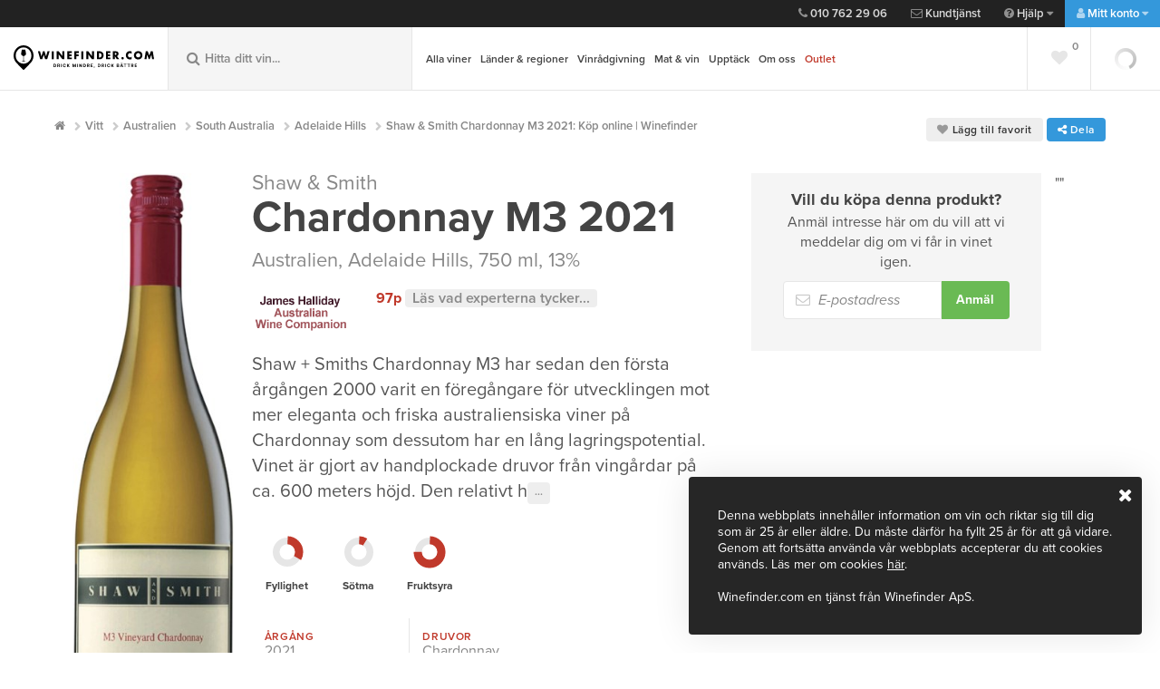

--- FILE ---
content_type: text/html; charset=utf-8
request_url: https://www.winefinder.se/vin/australien/adelaide-hills/chardonnay-m3-shaw-smith-2021-klvg132313
body_size: 29984
content:


<!DOCTYPE html>
<html lang="sv" class="no-js">
<head>
	<meta charset="utf-8">
	<meta name="viewport" content="width=device-width, initial-scale=1, maximum-scale=1">
	<meta name="google-site-verification" content="bDZxWFLRgrvyI7IxzCKAwhXvh3kfzS6ucGbvhz7Gz8A" />
	<meta http-equiv="X-UA-Compatible" content="IE=edge">
	
	<link href="/bundles/css/main?v=U94Ywx4HHa2yNHkBTH1oCfKuODGrOqX5-BiYII9I8fg1" rel="stylesheet"/>

    <link href="/bundles/css/custom?v=ofxJTbUzQv9rZRturYjr8v3sWzxS8CaSaazSCD5GfbA1" rel="stylesheet"/>


    	<link rel="stylesheet" href="https://use.typekit.net/zzo4leh.css">

	

	<script>

		var prod = "Live" == "Live";
		var dataLayer = [];
		var webApiUrl = "https://api.winefinder.se/";
		var webApiKey = "/IyuqwXXhWZu67l+2dHG0V47Cc7sm8TG6Gl+nGB7K/9hXdJlzFFPGHYY457vBWDhBVYiaSD5tLknEb6rbzYVebHQST1EmGq9eLMbT5OjnFnlmysDRZimXnVaDSTN";
		var releaseVersion = "20260202";

	</script>
	
    <script src="/bundles/js/default-head?v=StwmiG5XNfVzJ33Wul_mYgyGnhGVpQkeRSDDy4I7mwE1"></script>


	
	
	<meta property="og:description" content="Intensiv, frisk och fruktig doft och smak av p&#228;ron, nektarin och rostade n&#246;tter med tydliga nyanser av fat och en l&#229;ng l&#228;tt kr&#228;mig eftersmak med inslag av mineral." />
<meta property="og:title" content="Shaw & Smith Chardonnay M3 2021: Köp online | Winefinder" />
<meta property="og:type" content="website" />
<meta property="og:url" content="https://www.winefinder.se/vin/australien/adelaide-hills/chardonnay-m3-shaw-smith-2021-klvg132313" />
<meta property="og:image" content="https://www.winefinder.se/dynamic-image/share/40050.jpg;202605020540"/>
<meta property="og:image:type" content="image/jpeg" />
<meta property="og:site_name" content="Winefinder.se" />


	
		<link rel="canonical" href="https://www.winefinder.se/vin/australien/adelaide-hills/chardonnay-m3-shaw-smith-2021-klvg132313" />
	

	<link rel="alternate" href="https://www.winefinder.se/vin/australien/adelaide-hills/chardonnay-m3-shaw-smith-2021-klvg132313" />

	<!-- Favicons -->
	<link rel="apple-touch-icon" href="/assets-customer/img/icons/apple-touch-icon.png">
	<link rel="icon" href="/assets-customer/img/icons/favicon.png" type="image/x-icon">
	
	<!-- Print-->
	<link href="/bundles/css/main-print?v=7FAL8Uy25sCYdFd4d_7J4QmDYGbphGaOfUXv4ZVTZhs1" rel="stylesheet" type="text/css" media="print" />

	<title>Shaw &amp; Smith Chardonnay M3 2021: K&#246;p online | Winefinder</title>
	<meta name="description" id="description" content="K&#246;p Shaw &amp; Smith Chardonnay M3 2021 online p&#229; Winefinder. Hos oss hittar du kvalitetsviner med snabb och trygg hemleverans." />
	<meta name="keywords" id="keywords" content="" />

	
	<!-- Google Tag Manager -->
	<script data-cookieconsent="statistics">(function (w, d, s, l, i) {
        w[l] = w[l] || []; w[l].push({
            'gtm.start':
                new Date().getTime(), event: 'gtm.js'
        }); var f = d.getElementsByTagName(s)[0],
            j = d.createElement(s), dl = l != 'dataLayer' ? '&l=' + l : ''; j.async = true; j.src =
                'https://www.googletagmanager.com/gtm.js?id=' + i + dl; f.parentNode.insertBefore(j, f);
    })(window, document, 'script', 'dataLayer', 'GTM-ML654MB');</script>
	<!-- End Google Tag Manager -->

	<!-- Cookiebot Manual Blocking Mode -->
	<!-- Med manual mode blockeras INTE localStorage automatiskt, bara scripts som är märkta -->
    <script id="Cookiebot" src="https://consent.cookiebot.com/uc.js" data-cbid="2d4d62e7-7e67-4959-beb7-384909633d62" type="text/javascript"></script>
	
	<script src="https://cert.tryggehandel.net/js/script.js?id=5c2eed86-dc28-4836-9418-e36ce7467333" data-cookieconsent="marketing" defer async></script>

	<script data-cookieconsent="statistics">
		window.dataLayer = window.dataLayer || [];

	    function gtag() { dataLayer.push(arguments); }

		gtag('js', new Date());

        gtag('config', 'G-XXN9JFEZYV', {
			server_container_url: 'https://server-side-tagging-f74kn7hkia-uc.a.run.app',
		});
    </script>
</head>

<!-- Body BEGIN -->



<body class=" product-page">
	

<script src="/bundles/js/default-body?v=ABTfb0xJNATNgMQgx-qfiPLqHr0YXbWIZ5-Sz7J-MSc1" async></script>


	

	<!-- Google Tag Manager (noscript) -->
	<noscript><iframe src="https://www.googletagmanager.com/ns.html?id=GTM-ML654MB"
	height="0" width="0" style="display:none;visibility:hidden"></iframe></noscript>
	<!-- End Google Tag Manager (noscript) -->

	<!-- Google Tag Manager (noscript) -->
<noscript><iframe src="https://www.googletagmanager.com/ns.html?id=GTM-WSDLJ2"
                  height="0" width="0" style="display:none;visibility:hidden"></iframe></noscript>
<!-- End Google Tag Manager (noscript) TJ85VL3 -->

	

	<!-- BEGIN TOP BAR -->
	<aside class="mini-cart">
		<div class="scroll-wrap">
			<div id="full_cart_content">
			</div>
		</div>
	</aside>

	<header class="top">
		<nav class="top-nav">
			<ul class="top-nav-help">
				<li class="contact-nav"><a href="tel:+0107622906"><i class="fa fa-phone"></i>&nbsp;010 762 29 06</a></li>
				<li class="contact-nav"><a href="mailto:kundtjanst@winefinder.com"><i class="fa fa-envelope-o"></i>&nbsp;Kundtjänst</a></li>
				<li class="help-nav">
					<a href="#"><i class="fa fa-question-circle"></i>&nbsp;Hjälp <i class="fa fa-caret-down"></i></a>
					<ul>
						<li class="contact-nav"><a href="tel:+0107622906"><i class="fa fa-phone"></i>&nbsp;010 762 29 06</a></li>
						<li class="contact-nav"><a href="mailto:kundtjanst@winefinder.com"><i class="fa fa-envelope-o"></i>&nbsp;Kundtjänst</a></li>
						<li><a href="/saa-fungerar-det/">Så fungerar det</a></li>
						<li><a href="/fraagor-och-svar">Frågor och svar</a></li>
						<li><a href="/kontakt">Kontakt</a></li>
						<li><a href="/leverans-och-betalning">Leverans och betalning</a></li>
						<li><a href="/trygg-e-handel">Trygg e-handel</a></li>
					</ul>
				</li>
				<li class="my-page-nav">
					
					<a href="#"><i class="fa fa-user"></i>&nbsp;Mitt konto <i class="fa fa-caret-down"></i></a>
					

					<ul class="js-changeRedirect">
						
						<li><a href="/registrera-dig"><i class="fa fa-user-plus"></i>&nbsp;Skapa konto</a></li>
						<li><a class="show-modal" href="#modal-login"><i class="fa fa-lock"></i>&nbsp;Logga in</a></li>
						<li style="opacity: .4"><a class="show-modal" rel="mina-sidor" href="#modal-login">Mina Sidor</a></li>
						<li style="opacity: .4"><a class="show-modal" rel="min-orderhistorik" href="#modal-login">Orderhistorik</a></li>
						<li style="opacity: .4"><a class="show-modal" rel="mina-uppgifter" href="#modal-login">Mina uppgifter</a></li>
						<li style="opacity: .4"><a class="show-modal" rel="vinkonto" href="#modal-login">Vinkonto</a></li>
						<li style="opacity: .4"><a class="show-modal" rel="mina-lagringsviner" href="#modal-login">Lagringsviner</a></li>
						
					</ul>
				</li>
			</ul>
			<ul class="top-nav-support">
                
				
				<li class="checker hidden deliveryInfo-container-top"><i class="fa fa-check"></i>&nbsp;Hemleverans i hela landet. Prisvärt och bekvämt.


				</li>
				
			</ul>
		</nav>
	</header>

	<header class="main-header">
		<div class='mh-logo '>
							<a href='/' title ='Gå till startsidan'>
								<img alt='Winefinder – Vin på nätet' src='/assets-customer/img/svg/wf_logo_text.svg' class='mh-main-logo' alt=''>
								<img alt='Winefinder – Vin på nätet' src='/assets-customer/img/svg/wf_logo_alt.svg' class='mh-sec-logo' alt=''>
							</a>
						</div>
							
		<div class="mh-search">
			<form>
				<input type="search" id="mh-main-search"  placeholder="Hitta ditt vin..." autocomplete="off">
				<button class="mainSearchBtn" title="Visa sökresultat"><i class="fa fa-search"></i></button>
				<i class="fa fa-search"></i>
			</form>
			<div class="result-box" id="result-box-header"><span id="result-box-header-inner"></span></div>
		</div>

		


<nav class="mh-nav">
		<a href="" class="toggle-mobile-nav">
			<i class="fa fa-bars"></i>&nbsp;<span>Meny</span>
		</a>
		<!-- Add selected to li on current-page -->
		<ul>
			<li id="mainNavChild">
			
			<!-- Meny position #1 -->
			
				<a title="Alla viner" href="/vinbutik">Alla viner</a>
				 <ul>
					<li><a title="Alla vintyper" class="arrow" href="/vinbutik">Vintyp</a>
						<div class="mh-lv4 mh-lv4--grow">
							<div>
								<ul>
									<li><a title="Rött vin" href="/vinbutik/roda-viner">Rött</a></li>
									<li><a title="Franska röda" href="/vinbutik/frankrike?sType=2" style="font-style: italic;font-weight:normal;"><span style="padding:12px;">Franska röda</span></a></li>
									<li><a title="Italienska röda" href="/vinbutik/italien?sType=2" style="font-style: italic;font-weight:normal;"><span style="padding:12px;">Italienska röda</span></a></li>
									<li><a title="Spanska röda" href="/vinbutik/spanien?sType=2" style="font-style: italic;font-weight:normal;"><span style="padding:12px;">Spanska röda</span></a></li>
									
									<li><a title="Vitt vin" href="/vinbutik/vita-viner">Vitt</a></li>
									<li><a title="Franska vita" href="/vinbutik/frankrike?sType=1" style="font-style: italic;font-weight:normal;"><span style="padding:12px;">Franska vita</span></a></li>
									<li><a title="Italienska vita" href="/vinbutik/italien?sType=1" style="font-style: italic;font-weight:normal;"><span style="padding:12px;">Italienska vita</span></a></li>
									<li><a title="Sydafrikanska vita" href="/vinbutik/sydafrika?sType=1" style="font-style: italic;font-weight:normal;"><span style="padding:12px;">Sydafrikanska vita</span></a></li>

									<li><a title="Rosévin" href="/vinbutik/rose-viner">Rosé</a></li>
									
									<li><a title="Mousserande vin" href="/vinbutik/mousserande-viner">Mousserande</a></li>
									<li><a title="Mousserande/Cava" href="/vinbutik/mousserande-viner/?extRegion=399" style="font-style: italic;font-weight:normal;"><span style="padding:12px;">Cava</span></a></li>
									<li><a title="Mousserande/Prosecco" href="/vinbutik/mousserande-viner/?extRegion=491" style="font-style: italic;font-weight:normal;"><span style="padding:12px;">Prosecco</span></a></li>
									<li><a title="Mousserande/Champagne" href="/vinbutik/mousserande-viner/?extRegion=403" style="font-style: italic;font-weight:normal;"><span style="padding:12px;">Champagne</span></a></li>
									
									<li><a title="Naturvin" href="/vinbutik/?extEco=3">Naturvin</a></li>
									<li><a title="Alla vintyper" href="/vinbutik">Alla vintyper</a></li>
								</ul>
							</div>
						</div>
					</li>
					<li><a title="Druvor" class="arrow" href="/vinbutik/druva">Druvor</a>
						<div class="mh-lv4 mh-lv4--grow">
							<div>
								<ul>
									<li><a title="Pinot Noir" href="/vinbutik/druva/pinot-noir">Pinot Noir</a></li>
									<li><a title="Riecling" href="/vinbutik/druva/riesling">Riesling</a></li>
									<li><a title="Chardonnay" href="/vinbutik/druva/chardonnay">Chardonnay</a></li>
									<li><a title="Syrah/Shiraz" href="/vinbutik/druva/shiraz">Shiraz</a></li>
									<li><a title="Cabernet Sauvignon" href="/vinbutik/druva/cabernet-sauvignon">Cabernet Sauvignon</a></li>
									<li><a title="Merlot" href="/vinbutik/druva/merlot">Merlot</a></li>
									<li><a title="Alla druvor" href="/vinbutik/druva">Alla druvor</a></li>
								</ul>
							</div>
						</div>
					</li>
					
					<li><a title="Vinlådor" href="/vinlador">Vinlådor</a></li>
					
					<li><a title="Vinprofil" class="arrow" href="/vinbutik">Vinprofil</a>
						<div class="mh-lv4 mh-lv4--grow">
							<div>
								<ul>
									<li><a title="Fylligt & smakrikt vitt" href="/vinbutik/?extKaraktar=2">Fylligt & smakrikt vitt</a></li>
									<li><a title="Friskt & fruktigt vitt" href="/vinbutik/?extKaraktar=16">Friskt & fruktigt vitt</a></li>
									<li><a title="Stramt & nyanserat rött" href="/vinbutik/?extKaraktar=4">Stramt & nyanserat rött</a></li>
									<li><a title="Mjukt & bärigt rött" href="/vinbutik/?extKaraktar=6">Mjukt & bärigt rött</a></li>
									<li><a title="Alla vinprofiler" href="/vinbutik">Alla vinprofiler</a></li>
								</ul>
							</div>
						</div>
					</li>
				</ul>
			</li>
			
			<!-- // Meny position #1 -->
			<!-- Meny position #2 -->
			
			<li><a title="Alla länder och regioner" href="/vinbutik/roda-viner">Länder & regioner</a>
				<ul>
					<li><a title="Frankrike" class="arrow" href="/vinbutik/roda-viner">Frankrike</a>
						<div class="mh-lv4 mh-lv4--grow">
							<div>
								<ul>
									<li><a title="Frankrike, Bordeaux" href="/vinbutik/frankrike/bordeaux">Bordeaux</a></li>
									<li><a title="Frankrike, Bourgogne" href="/vinbutik/frankrike/bourgogne">Bourgogne</a></li>
									<li><a title="Frankrike, Champagne" href="/vinbutik/frankrike/champagne">Champagne</a></li>
									<li><a title="Frankrike, Languedoc-Roussillion" href="/vinbutik/frankrike/languedoc-roussillon">Languedoc-Roussillion</a></li>
									<li><a title="Frankrike, Rhône" href="/vinbutik/frankrike/rhone">Rhône</a></li>
									<li><a title="Frankrike, alla regioner" href="/vinbutik/frankrike">Se alla regioner</a></li>
								</ul>
							</div>
						</div>
					</li>
					<li><a title="Italien" class="arrow" href="/vinbutik/italien">Italien</a>
						<div class="mh-lv4 mh-lv4--grow">
							<div>
								<ul>
									<li><a title="Italien, Fruili Venezia Guilia" href="/vinbutik/italien/friuli-venezia%20giulia">Fruili Venezia Guilia</a></li>
									<li><a title="Italien, Piemonte" href="/vinbutik/italien/piemonte">Piemonte</a></li>
									<li><a title="Italien, Veneto" href="/vinbutik/italien/veneto">Veneto</a></li>
									<li><a title="Italien, Toscana" href="/vinbutik/italien/toscana">Toscana</a></li>
									<li><a title="Italien, alla regioner" href="/vinbutik/italien">Se alla regioner</a></li>
								</ul>
							</div>
						</div>
					</li>
					
					<li><a title="Spanien" class="arrow" href="/vinbutik/spanien">Spanien</a>
						<div class="mh-lv4 mh-lv4--grow">
							<div>
								<ul>
									<li><a title="Spanien, Castilla y Leôn" href="/vinbutik/spanien/castilla-y-leon">Castilla y Leôn</a></li>
									<li><a title="Spanien, Katalonien" href="/vinbutik/spanien/catalonia">Katalonien</a></li>
									<li><a title="Spanien, Murcia" href="/vinbutik/spanien/mallorca">Mallorca</a></li>
									<li><a title="Spanien, Murcia" href="/vinbutik/spanien/murcia">Murcia</a></li>
									<li><a title="Spanien, alla regioner" href="/vinbutik/spanien">Se alla regioner</a></li>
								</ul>
							</div>
						</div>
					</li>
					<li><a title="Alla länder och regioner" href="/vinbutik/spanien">Se alla länder & regioner</a></li>
					
				</ul>
			</li>
			
			<!-- // Meny position #2 -->
			<!-- Meny position #3 -->
			
			<li><a title="Personlig vinrådgivning" href="/vinradgivning">Vinrådgivning</a></li>
			
			<!-- // Meny position #3 -->
			<!-- Meny position #4 -->
			
			<li><a title="Mat & vin" href="/mat-och-vin">Mat & vin</a></li>
			
			<!-- // Meny position #4 -->
			<!-- Meny position #5 -->
			
			<li><a title="Upptäck" href="/vinbutik">Upptäck</a>
				<ul>
					<li><a title="Winefinders vinprovningar" href="/winefinders-vinprovningar">Winefinders vinprovningar</a></li>
					<li><a title="Nytt i butiken" href="/vinbutik/?sNewWines=true">Nytt i butiken</a></li>
					<li><a title="Viner under 200 SEK" href="/vinbutik/?sPriceRange=60-200">Viner under 200 SEK</a></li>
					<li><a title="Färdiga vinlådor" href="/vinlador">Färdiga vinlådor</a></li>
					<li><a title="Presenter" href="/vinbutik/?sWoodenbox=true">Presenter</a></li>
					<li><a title="Presentkort" href="/presentkort_upplevelser">Presentkort</a></li>
					<li><a title="Winefinders Vinbutik i Gentofte" href="/winefindersvinbutik">Winefinders Vinbutik i Gentofte</a></li>
				</ul>
			</li>
			
			<!-- // Meny position #5 -->
			<!-- Meny position #6 -->
			
			<li><a title="Om oss" href="/om-oss">Om oss</a></li>
			
			

			<!-- // Meny position #6 -->
			<!-- Meny position #7 -->
			
			<li>
				<a title="Outlet" class="red-color" href="/outlet">Outlet</a>
			</li>
			
			<!-- // Meny position #7 -->

		</ul>
	</nav>

	<div class="mh-cart section-loading">
		<!-- Empty -->
		<div class="mh-cart-empty hide">
			<a href="" class="show-mini-cart" title="Visa kundvagnen">
				<i class="fa fa-shopping-cart"></i>
			</a>
		</div>

		<!-- Filled -->
		
		<div class="mh-cart-filled hide">
			<a href="#" class="show-mini-cart" title="Visa kundvagnen">
				<span class="mh-cart-symbol">
					<i class="fa fa-shopping-cart"></i>
					<span id="mini-cart-count"></span>
				</span>
				<span class="mh-cart-amount" id="mini-cart-total"></span>
			</a>
		</div>

		
		<span class="checkoutLogin" id="login-button-minicart"></span>
		
	</div>

	<a href="" class="toggle-mobile-search">
		<i class="fa fa-search"></i>
		<i class="fa fa-times"></i>
	</a>

	<div class="mh-favorites">
		<a href="#" class="empty hide"><i class="fa fa-heart"></i></a>
	</div>
</header>

<!-- Print logo -->
<img src="/assets-customer/img/svg/wf_logo.svg" data-fallback="https://media.winefinder.se/assets-shared/img/svg/wf_logo_text.svg" alt="Winefinder" class="visible-print print-logo" />


<!-- END TOP BAR -->

		<div class="mh-cart section-loading">
			<!-- Empty -->
			<div class="mh-cart-empty hide">
				<a href="" class="show-mini-cart" title="Visa kundvagnen">
					<i class="fa fa-shopping-cart"></i>
				</a>
			</div>

			<!-- Filled -->
			
			<div class="mh-cart-filled hide">
				<a href="#" class="show-mini-cart" title="Visa kundvagnen">
					<span class="mh-cart-symbol">
						<i class="fa fa-shopping-cart"></i>
						<span id="mini-cart-count"></span>
					</span>
					<span class="mh-cart-amount" id="mini-cart-total"></span>
				</a>
			</div>

			
			<span class="checkoutLogin" id="login-button-minicart"></span>
			
		</div>

		<a href="" class="toggle-mobile-search">
			<i class="fa fa-search"></i>
			<i class="fa fa-times"></i>
		</a>

		<div class="mh-favorites">
			<a href="#" class="empty hide"><i class="fa fa-heart"></i></a>
		</div>
	</header>

	<!-- Print logo -->
	<img src="/assets-customer/img/svg/wf_logo.svg" data-fallback="https://media.winefinder.se/assets-shared/img/svg/wf_logo_text.svg" alt="Winefinder" class="visible-print print-logo" />

	<!-- Mobile navigation -->

	<nav class="mobile-nav">
		<a href="" class="close-mobile-nav">
			<span class="fr">Dölj meny</span> <i class="fa fa-chevron-left"></i>
		</a>
		<div class="mobile-nav-inner">
			<ul class="show-level">
				


<li>
	<a title="Alla produkter" class="go-level" href="">Alla viner</a>
	<ul class="">
		<li><a title="Tillbaka" href="" class="go-level-up">Tillbaka</a></li>
		<li><a title="Alla produkter" href="/vinbutik">Alla viner</a></li>
		
		
		
		
		<li>
			<a title="Alla vintyper" class="go-level" href="/vinbutik">Vintyp</a>
			<ul class="">
				<li><a title="Tillbaka" href="" class="go-level-up">Tillbaka</a></li>
				<li><a title="Alla vintyper" href="/vinbutik">Alla vintyper</a></li>

				<li><a title="Rött vin" href="/vinbutik/roda-viner">Rött</a></li>
					<li><a title="Franska röda" href="/vinbutik/frankrike?sType=2" style="font-style: italic;font-weight:normal;"><span style="padding:12px;">Franska röda</span></a></li>
					<li><a title="Italienska röda" href="/vinbutik/italien?sType=2" style="font-style: italic;font-weight:normal;"><span style="padding:12px;">Italienska röda</span></a></li>
					<li><a title="Spanska röda" href="/vinbutik/spanien?sType=2" style="font-style: italic;font-weight:normal;"><span style="padding:12px;">Spanska röda</span></a></li>
					
				<li><a title="Vitt vin" href="/vinbutik/vita-viner">Vitt</a></li>
					<li><a title="Franska vita" href="/vinbutik/frankrike?sType=1" style="font-style: italic;font-weight:normal;"><span style="padding:12px;">Franska vita</span></a></li>
					<li><a title="Italienska vita" href="/vinbutik/italien?sType=1" style="font-style: italic;font-weight:normal;"><span style="padding:12px;">Italienska vita</span></a></li>
					<li><a title="Sydafrikanska vita" href="/vinbutik/sydafrika?sType=1" style="font-style: italic;font-weight:normal;"><span style="padding:12px;">Sydafrikanska vita</span></a></li>

				<li><a title="Rosévin" href="/vinbutik/rose-viner">Rosé</a></li>

				<li><a title="Mousserande vin" href="/vinbutik/mousserande-viner">Mousserande</a></li>
					<li><a title="Mousserande/Cava" href="/cava" style="font-style: italic;font-weight:normal;"><span style="padding:12px;">Cava</span></a></li>
					<li><a title="Mousserande/Prosecco" href="/prosecco" style="font-style: italic;font-weight:normal;"><span style="padding:12px;">Prosecco</span></a></li>
					<li><a title="Mousserande/Champagne" href="/vinbutik/frankrike/champagne" style="font-style: italic;font-weight:normal;"><span style="padding:12px;">Champagne</span></a></li>

				<li><a title="Naturvin" href="/kampanjsidor/naturvin">Naturvin</a></li>
				<li><a title="Alla vintyper" href="/vinbutik">Alla vintyper</a></li>
				
			</ul>
		</li>
		
		<li>
			<a title="Alla vintyper" class="go-level" href="/vinbutik">Druvor</a>
			<ul class="">
				<li><a title="Tillbaka" href="" class="go-level-up">Tillbaka</a></li>
				<li><a title="Alla vintyper" href="/vinbutik">Alla druvor</a></li>

				<li><a title="Pinot Noir" href="/vinbutik/druva/pinot-noir">Pinot Noir</a></li>
				<li><a title="Riecling" href="/vinbutik/druva/riesling">Riesling</a></li>
				<li><a title="Chardonnay" href="/vinbutik/druva/chardonnay">Chardonnay</a></li>
				<li><a title="Syrah/Shiraz" href="/vinbutik/druva/shiraz">Shiraz</a></li>
				<li><a title="Cabernet Sauvignon" href="/vinbutik/druva/cabernet-sauvignon">Cabernet Sauvignon</a></li>
				<li><a title="Merlot" href="/vinbutik/druva/merlot">Merlot</a></li>
				<li><a title="Alla druvor" href="/vinbutik/druva">Alla druvor</a></li>
				
			</ul>
		</li>
		
		<li>
			<a title="Alla vintyper" class="go-level" href="/vinbutik">Vinprofil</a>
			<ul class="">
				<li><a title="Tillbaka" href="" class="go-level-up">Tillbaka</a></li>
				<li><a title="Alla vintyper" href="/vinbutik">Alla vinprofiler</a></li>

				<li><a title="Fylligt & smakrikt vitt" href="/vinbutik/?extKaraktar=2">Fylligt & smakrikt vitt</a></li>
				<li><a title="Friskt & fruktigt vitt" href="/vinbutik/?extKaraktar=16">Friskt & fruktigt vitt</a></li>
				<li><a title="Stramt & nyanserat rött" href="/vinbutik/?extKaraktar=4">Stramt & nyanserat rött</a></li>
				<li><a title="Mjukt & bärigt rött" href="/vinbutik/?extKaraktar=6">Mjukt & bärigt rött</a></li>
				<li><a title="Alla vinprofiler" href="/vinbutik">Alla vinprofiler</a></li>
				
			</ul>
		</li>
		
		<li><a title="Vinlådor" href="/vinlador">Vinlådor</a></li>
		
		
	</ul>
</li>


<li>
	<a title="Alla länder och regioner" class="go-level" href="/vinbutik">Länder & regioner</a>
	<ul class="">
		<li><a title="Tillbaka" href="" class="go-level-up">Tillbaka</a></li>
		<li><a title="Alla länder och regioner" href="/vinbutik">Alla länder och regioner</a></li>
		
		
		
		
		<li>
			<a title="Frankrike" class="go-level" href="/vinbutik/frankrike">Frankrike</a>
			<ul class="">
				<li><a title="Tillbaka" href="" class="go-level-up">Tillbaka</a></li>
				<li><a title="Alla franska regioner" href="/vinbutik/frankrike">Alla franska regioner</a></li>

				<li><a title="Frankrike, Bordeaux" href="/vinbutik/frankrike/bordeaux">Bordeaux</a></li>
				<li><a title="Frankrike, Bourgogne" href="/vinbutik/frankrike/bourgogne">Bourgogne</a></li>
				<li><a title="Frankrike, Champagne" href="/vinbutik/frankrike/champagne">Champagne</a></li>
				<li><a title="Frankrike, Languedoc-Roussillion" href="/vinbutik/frankrike/languedoc-roussillon">Languedoc-Roussillion</a></li>
				<li><a title="Frankrike, Rhône" href="/vinbutik/frankrike/rhone">Rhône</a></li>
				
			</ul>
		</li>
		
		<li>
			<a title="Italien" class="go-level" href="/vinbutik/italien">Italien</a>
			<ul class="">
				<li><a title="Tillbaka" href="" class="go-level-up">Tillbaka</a></li>
				<li><a title="Alla italienska regioner" href="/vinbutik/italien">Alla italienska regioner</a></li>

				<li><a title="Italien, Fruili Venezia Guilia" href="/vinbutik/italien/friuli-venezia%20giulia">Fruili Venezia Guilia</a></li>
				<li><a title="Italien, Piemonte" href="/vinbutik/italien/piemonte">Piemonte</a></li>
				<li><a title="Italien, Veneto" href="/vinbutik/italien/veneto">Veneto</a></li>
				<li><a title="Italien, Toscana" href="/vinbutik/italien/toscana">Toscana</a></li>
				
			</ul>
		</li>
		
		<li>
			<a title="Spanien" class="go-level" href="/vinbutik/spanien">Spanien</a>
			<ul class="">
				<li><a title="Tillbaka" href="" class="go-level-up">Tillbaka</a></li>
				<li><a title="Alla spanska regioner" href="/vinbutik/spanien">Alla spanska regioner</a></li>

				<li><a title="Spanien, Castilla y Leôn" href="/vinbutik/spanien/castilla-y-leon">Castilla y Leôn</a></li>
				<li><a title="Spanien, Katalonien" href="/vinbutik/spanien/catalonia">Katalonien</a></li>
				<li><a title="Spanien, Murcia" href="/vinbutik/spanien/mallorca">Mallorca</a></li>
				<li><a title="Spanien, Murcia" href="/vinbutik/spanien/murcia">Murcia</a></li>
				
			</ul>
		</li>

	</ul>
</li>


<!-- // <li><a title="Bordeaux 2022" href="/bordeaux">Bordeaux 2022</a></li> -->

<li><a title="Personlig vinrådgivning" href="/vinradgivning">Vinrådgivning</a></li>




<li><a title="Mat och vin" href="/mat-och-vin">Mat & vin</a></li>


<li>
	<a title="Upptäck" class="go-level" href="/vinbutik">Upptäck</a>
	<ul class="">
		<li><a title="Tillbaka" href="" class="go-level-up">Tillbaka</a></li>
		<li><a title="Winefinders vinprovningar" href="/winefinders-vinprovningar">Winefinders vinprovningar</a></li>
		<li><a title="Nytt i butiken" href="/vinbutik/?sNewWines=true">Nytt i butiken</a></li>
		<li><a title="Viner under 200 SEK" href="/vinbutik/?sPriceRange=60-200">Viner under 200 SEK</a></li>
		<li><a title="Färdiga vinlådor" href="/vinlador">Färdiga vinlådor</a></li>
		<li><a title="Presenter" href="/vinbutik/?sWoodenbox=true">Presenter</a></li>
		<li><a title="Presentkort" href="/presentkort_upplevelser">Presentkort</a></li>
		<li><a title="Winefinders Vinbutik i Gentofte" href="/winefindersvinbutik">Winefinders Vinbutik i Gentofte</a></li>
	</ul>
</li>

<li><a title="Om oss" href="/om-oss">Om oss</a></li>
<li>
	<a style="background: -webkit-gradient(linear, left top, left bottom, from(#c93600), to(#c93620)); background: -webkit-linear-gradient(top,  #c93600 0% ,  #c93620 100% ); background: -o-linear-gradient(top,  #c93600 0% ,  #c93620 100% ); background: linear-gradient(to bottom,  #c93620 0% ,  #c93620 100% )" class="go-bordeaux" href="/outlet">Outlet</a>
</li>	



<li class="js-mobileFavorites">
	<a href="/mina-favoriter"><i class="fa fa-heart red-color"></i>Mina favoriter <span class="tag nm fr" style="position: relative; top: -4px;">0</span></a>
</li>

<li>
	<a class="go-level" href=""><i class="fa fa-question-circle"></i>&nbsp;Hjälp</a>
	<ul>
		<li><a href="" class="go-level-up">Tillbaka</a></li>
		<li class="contact-nav"><a href="tel:+4578775446"><i class="fa fa-phone"></i>&nbsp;+45 787 754 46</a></li>
		<li class="contact-nav"><a href="mailto:kundtjanst@winefinder.dk"><i class="fa fa-envelope-o"></i>&nbsp;Kundtjänst</a></li>
		<li><a href="/saa-fungerar-det/">Så fungerar det</a></li>
		<li><a href="/fraagor-och-svar">Frågor och svar</a></li>
		<li><a href="/kontakt">Kontakt</a></li>
		<li><a href="/leverans-och-betalning">Leverans och betalning</a></li>
		<li><a href="/trygg-e-handel">Trygg e-handel</a></li>
	</ul>
</li>
				<li>
					
					<a class="go-level" href=""><i class="fa fa-user"></i>&nbsp;Mitt konto</a>
					

					<ul class="js-changeRedirect">
						<li><a href="" class="go-level-up">Tillbaka</a></li>
						
						<li><a href="/registrera-dig"><i class="fa fa-user-plus"></i>&nbsp;Skapa konto</a></li>
						<li><a class="show-modal" href="#modal-login"><i class="fa fa-lock"></i>&nbsp;Logga in</a></li>
						<li style="opacity: .4"><a class="show-modal" rel="mina-sidor" href="#modal-login">Mina Sidor</a></li>
						<li style="opacity: .4"><a class="show-modal" rel="min-orderhistorik" href="#modal-login">Orderhistorik</a></li>
						<li style="opacity: .4"><a class="show-modal" rel="mina-uppgifter" href="#modal-login">Mina uppgifter</a></li>
						<li style="opacity: .4"><a class="show-modal" rel="vinkonto" href="#modal-login">Vinkonto</a></li>
						<li style="opacity: .4"><a class="show-modal" rel="mina-lagringsviner" href="#modal-login">Lagringsviner</a></li>
						
					</ul>
				</li>
			</ul>
		</div>
	</nav>
	<!-- End Mobile navigation -->
	<!-- END TOP BAR -->


	<!-- BEGIN MAIN CONTENT -->
	
	  
					<div class="page-wrap snap"> 
						<section class="product-wrap">
						
						<div class='container'>
							<div class="row hide-print">					
							<div class="col-8"><ul class="breadcrumbs"><li><a href="/"><i class="fa fa-home"></i></a></li><li property="itemListElement" typeof="ListItem"><a property="item" typeof="WebPage" href="/vinbutik/vita-viner"><span property="name">Vitt</span></a><meta property="position" content="1"></li><li property="itemListElement" typeof="ListItem"><a property="item" typeof="WebPage" href="/vinbutik/australien"><span property="name">Australien</span></a><meta property="position" content="2"></li><li property="itemListElement" typeof="ListItem"><a property="item" typeof="WebPage" href="/vinbutik/australien/south-australia"><span property="name">South Australia</span></a><meta property="position" content="3"></li><li property="itemListElement" typeof="ListItem"><a property="item" typeof="WebPage" href="/vinbutik/australien/south-australia/adelaide-hills"><span property="name">Adelaide Hills</span></a><meta property="position" content="3"></li>    <li property="itemListElement" typeof="ListItem" class="active"> <a property="item" typeof="WebPage"><span property="name">Shaw &amp; Smith Chardonnay M3 2021: K&#246;p online | Winefinder</span></a><meta property="position" content="4"></ul></div>
							<div></div>
					<div class="col-4 hide-sm text-right">
						<a href='#modal-login' title='Logga in för att kunna lägga till favoriter' class='button small grey fav-btn show-modal'><i class='fa fa-heart'></i> <span>Lägg till favorit</span></a>
						<div class="share">
							<a href="#" class="button small blue"><i class="fa fa-share-alt"></i> Dela</a>
							<div class="share-drop">
								<div><ul class='social-nav sq'>
									<li title ='Facebook'>
										<a class='sn-facebook' target='blank' href='http://www.facebook.com/sharer.php?u=https://www.winefinder.se/vin/australien/adelaide-hills/chardonnay-m3-shaw-smith-2021-klvg132313'>
											<i class='fa fa-facebook'></i>
										</a>
									</li>

									<li title ='Twitter'>
										<a class='sn-twitter' target='_blank' href='http://twitter.com/share?text=Shaw & Smith Chardonnay M3 2021: Köp online | Winefinder%20-%20&url=https://www.winefinder.se/vin/australien/adelaide-hills/chardonnay-m3-shaw-smith-2021-klvg132313'>
											<i class='fa fa-twitter'></i>
										</a>
									</li>

									<li title ='Linkedin'>
										<a class='sn-linkedin' target='_blank' href='https://www.linkedin.com/shareArticle?mini=true&url=https://www.winefinder.se/vin/australien/adelaide-hills/chardonnay-m3-shaw-smith-2021-klvg132313&titleShaw & Smith Chardonnay M3 2021: Köp online | Winefinder&summary=Köp Shaw & Smith</span> Chardonnay M3 2021 online på Winefinder. Hos oss hittar du kvalitetsviner med snabb och trygg hemleverans.'>
											<i class='fa fa-linkedin'></i>
										</a>
									</li>

									<li title ='Google+'>
										<a class='sn-googleplus' target='_blank' href='https://plus.google.com/share?url=https://www.winefinder.se/vin/australien/adelaide-hills/chardonnay-m3-shaw-smith-2021-klvg132313'>
											<i class='fa fa-google-plus'></i>
										</a>
									</li>  

									<li title ='Pinterest'>
										<a class='sn-pinterest' target='_blank' href='https://pinterest.com/pin/create/button/?url=https://www.winefinder.se/vin/australien/adelaide-hills/chardonnay-m3-shaw-smith-2021-klvg132313&media=https://www.winefinder.se/dynamic-image/share/40050.jpg;202605020540?width=710&description=Shaw & Smith Chardonnay M3 2021: Köp online | Winefinder'>
											<i class='fa fa-pinterest'></i>
										</a>
									</li>

									<li title ='Epost'>
										<a class='sn-email' href='mailto:?subject=Shaw & Smith Chardonnay M3 2021: Köp online | Winefinder&body=https://www.winefinder.se/vin/australien/adelaide-hills/chardonnay-m3-shaw-smith-2021-klvg132313'>
											<i class='fa fa-envelope'></i>
										</a>
									</li>
							</ul></div>
							</div>
						</div>
					</div>

					</div> <!-- Avslutar class="row hide-print" från default.aspx.vb --> 
				
					<div class="row product-single">
						<a href='#modal-login' title='Logga in för att kunna lägga till favoriter' class='show-sm small top-fav show-modal'><i class='fa fa-heart'></i></a>
						<div class="col-12" style="width:94%;">
							<div style="display: none;" itemprop="name">Bodegas Sojosa Nitus Cava Brut Reserve</div>
							<div class="winebox fullbox lowered">
								<div class="box">
									<div class='product-single-image'>
		
		   
		   <div class="full-image-inspect"><img onerror="imgError(this);" src="https://media.winefinder.se/upload/artiklar/bilder/KLVG132313-1-Shaw-et-Smith-Chardonnay-M3-2020.jpg?w=300&format=jpg&trim.threshold=15"  alt='Shaw & Smith Chardonnay M3 2021' /><div data-article-number='KLVG132313' data-current-score='5' data-allow-review='false' class='star-rating__wrap'><input class='star-rating__input current-score' id='KLVG132313-star-rating-5' type='radio' name='rating' value='5'><label class='star-rating__ico fa fa-star-o fa-3x' for='KLVG132313-star-rating-5' title='5 av 5 stjärnor'></label><input class='star-rating__input' id='KLVG132313-star-rating-4' type='radio' name='rating' value='4'><label class='star-rating__ico fa fa-star-o fa-3x' for='KLVG132313-star-rating-4' title='4 av 5 stjärnor'></label><input class='star-rating__input' id='KLVG132313-star-rating-3' type='radio' name='rating' value='3'><label class='star-rating__ico fa fa-star-o fa-3x' for='KLVG132313-star-rating-3' title='3 av 5 stjärnor'></label><input class='star-rating__input' id='KLVG132313-star-rating-2' type='radio' name='rating' value='2'><label class='star-rating__ico fa fa-star-o fa-3x' for='KLVG132313-star-rating-2' title='2 av 5 stjärnor'></label><input class='star-rating__input' id='KLVG132313-star-rating-1' type='radio' name='rating' value='1'><label class='star-rating__ico fa fa-star-o fa-3x' for='KLVG132313-star-rating-1' title='1 av 5 stjärnor'></label></div><div id='rat' class='star-rating__invitation'>Våra kunder tycker</div></div>
		   

		</div>
									<div class="product-single-info ">
										<div class="product-single-info-inner">
											<!-- box-image --> 
											
											<!-- name --> 
											<h1 id='articleName'><span><a href='/vinbutik/producent/shaw-smith'>Shaw & Smith</a></span>Chardonnay M3 2021</h1><p class='product-meta'><a href='/vinbutik/australien'>Australien</a>, <a href='/vinbutik/australien/adelaide-hills'>Adelaide Hills</a>, 750 ml, 13%</p>
											<!-- wine info -->
											<div class="row review featured-review"><div class="col-3 col-sm-4 review-image"><img src="https://www.winefinder.se/winefinder-media/newslogos/halliday_logo.png" alt=""></div><div class="col-9 col-sm-8 review-text"><strong class="red-color">97p </strong><a href="#experterna" class="tag read-more-tag" title="Läs mer">Läs vad experterna tycker...</a></div></div><p class='text-big'>Shaw + Smiths Chardonnay M3 har sedan den första årgången 2000 varit en föregångare för utvecklingen mot mer eleganta och friska australiensiska viner på Chardonnay som dessutom har en lång lagringspotential. Vinet är gjort av handplockade druvor från vingårdar på ca. 600 meters höjd. Den relativt h<span id="read-more-wine-info-more" style="display: none">öga altituden och de för solen välexponerade druvorna ger en intensiv och livlig fruktighet och en pigg syra, vilket är avgörande faktor för balansen i det slutliga vinet. Druvorna pressas i hela klasar och musten tappas därefter på franska ekfat (30% nya) för en delvis malolaktisk jäsning samt 9 månader efterföljande lagring tillsammans med jästfällningen. Vinet buteljeras ofiltrerat. 
OM PRODUCENTEN: Kusinerna Martin Shaw och Michael Hill Smith kommer båda från vinfamiljer, så karriärvalet var aldrig svårt. Ambitionen är att producera spännande och moderna viner som rankas bland austrliens främsta! De etablerade Shaw & Smith i Adelaide Hills 1989. Sedan 2000 finns både eget vineri och 40 hektar vingårdar.</span><a id="read-more-wine-info-dots" class="tag" title="Läs mer" onclick="readMoreWineInfo()">···</a> 
												<script>
													function readMoreWineInfo() {
													  var dots = document.getElementById("read-more-wine-info-dots");
													  var moreText = document.getElementById("read-more-wine-info-more");
													  var btnText = document.getElementById("myBtn");

													  if (dots.style.display === "none") {
														dots.style.display = "inline";
														moreText.style.display = "none";
													  } else {
														dots.style.display = "none";
														moreText.style.display = "inline";
													  }
													}
												</script>
												</p>
											<!-- Buybox -->
											<div class="buy-box-wrap">
									<div class="buy-box no-affix affix-top">
										<div class="info-box red nm small buy-box-error hide">
											<a href="" class="close-info-box"><i class="fa fa-times"></i></a>
											<strong></strong>
										</div>
<div class="row">
<div class="buy-box-wrap">
									<div class="buy-box no-affix affix">
										<div class="info-box red nm small buy-box-error hide">
											<a href="" class="close-info-box"><i class="fa fa-times"></i></a>
											<strong></strong>
										</div>
										<div class="buy-box-inner">
											<div class="row no-gutter">
										<div class="col-12 col-sm-12 col-xs-12 text-center" style="padding: 0 15px;">
<div id='EOL' class="col-12" style="display: block; padding: 0 20px;">
<h5 style="line-height: 28px; margin-bottom: 0px; font-weight: bold;">Vill du köpa denna produkt?</h5>
<p id="js-interestInfo" style="float: none; margin: 0 0 10px;">Anmäl intresse här om du vill att vi meddelar dig om vi får in vinet igen.</p>
<form id="js-interestForm" class="input-combo">
<div class="input-icon">
<i class="fa fa-envelope-o"></i>
<input id='postInterestEmail' type="email" required placeholder="E-postadress">
</div>
<button id='postInterest' data-info='{"kundid":"0","aid":"40050"}' type='submit' onclick='submitform()'  class="button green">Anmäl</button>
</form>
									</div>
								</div>
												</div>
											</div>
										</div>
									</div>
								</div>
											<div class="buy-box-footer tiny-product-list">
									</div>
</div>
</div>

											<!-- info-->
											<div class="row"><div class="col-6"><figure class="chart">
<svg class="c4 animated" viewBox="0 0 63.6619772368 63.6619772368">
<circle class="pie2" cx="31.8309886184" cy="31.8309886184" r="15.9154943092"></circle>
<circle class="pie1" cx="31.8309886184" cy="31.8309886184" r="15.9154943092"></circle>
<circle class="pie3" cx="31.8309886184" cy="31.5309886184" r="17"></circle>
</svg>
<figcaption>Fyllighet</figcaption>
</figure>
<figure class="chart">
<svg class="c1 animated" viewBox="0 0 63.6619772368 63.6619772368">
<circle class="pie2" cx="31.8309886184" cy="31.8309886184" r="15.9154943092"></circle>
<circle class="pie1" cx="31.8309886184" cy="31.8309886184" r="15.9154943092"></circle>
<circle class="pie3" cx="31.8309886184" cy="31.5309886184" r="17"></circle>
</svg>
<figcaption>Sötma</figcaption>
</figure>
<figure class="chart">
<svg class="c9 animated" viewBox="0 0 63.6619772368 63.6619772368">
<circle class="pie2" cx="31.8309886184" cy="31.8309886184" r="15.9154943092"></circle>
<circle class="pie1" cx="31.8309886184" cy="31.8309886184" r="15.9154943092"></circle>
<circle class="pie3" cx="31.8309886184" cy="31.5309886184" r="17"></circle>
</svg>
<figcaption>Fruktsyra</figcaption>
</figure>
</div><div class="col-6 col-sm-6 col-xs-12 text-center"></div></div><div class="product-details"><div class="row no-gutter"><div class='col-sm-4 col-4 detail-col'><h6 class='xs-heading red-color'>Årgång</h6><p><a href='/vinbutik?sYears=2021-2021'>2021</a></p></div><div class="col-sm-8 col-8 detail-col"><h6 class="xs-heading red-color">Druvor</h6><p><a href='/vinbutik/druva/chardonnay'>Chardonnay</a></p></div></div><div class="row no-gutter"><div class="col-12 detail-col"><h6 class="xs-heading red-color">Smaknotering</h6><p>Intensiv, frisk och fruktig doft och smak av päron, nektarin och rostade nötter med tydliga nyanser av fat och en lång lätt krämig eftersmak med inslag av mineral.</p></div></div><div class='row no-gutter'><div class='col-sm-4 col-4 detail-col'><h6 class='xs-heading red-color'>Drickes</h6><a href='/vinbutik?sDrink=2023-2050'>2023-2050</a></div><div class='col-sm-4 col-4 detail-col'><h6 class='xs-heading red-color'>Alkoholhalt</h6>13%</div><div class='col-sm-4 col-4 detail-col'><h6 class='xs-heading red-color'>Flaskstorlek</h6>750 ml</div></div><div class='row no-gutter'><div class='col-sm-4 col-4 detail-col'><h6 class='xs-heading red-color'>Serverings<wbr>temperatur</h6>8-10ºC</div><div class='col-sm-4 col-4 detail-col'><h6 class='xs-heading red-color'>Lufta vinet</h6>1 timme</div></div>  </div>
										</div>
									</div>
									<!-- WineboxContent -->
											
								</div>
							
								<div class="tab-container product-tabs cb ">

									<ul class="tabs inline-tabs">
										<li id="experternaTab"><a href="#experterna">Så tycker experterna</a></li><li id="producentenTab"><a href="#producenten" class="active defaultTab">Producenten</a></li>
									</ul>
									
									<div class="tab-content" id="experterna">
										<!-- Så tycker experterna--> 
										      <h3 class="header-line">Så tycker experterna</h3>      <div class="cmsz_my_data_box experts_data_box"><div class="row review"><div class="col-3 review-image"><img src="https://www.winefinder.se/winefinder-media/newslogos/halliday_logo.png" alt="JamesHalliday" /></div><div class="col-9 review-text"><strong class="red-color">97p " Its crystal clear quartz-green hue signals the ’21 vintage in all its glory,"</strong><p><p>Hand-picked, whole bunch-pressed, fermented and matured in French oak. Its crystal clear quartz-green hue signals the ’21 vintage in all its glory, the bouquet and palate a seamless array of nectarine, grapefruit and cashew. The feel and flow of the aftertaste implore a second glass. 97 points.<br></p></p> </div></div><div class="row review"><div class="col-3 review-image"><img src="https://www.winefinder.se/winefinder-media/newslogos/decanter_logo.png" alt="Decanter" /></div><div class="col-9 review-text"><strong class="red-color">96p "Restrained, elegant and complex, with no hint of tropical fruit but relevant citrus and white fruit notes in this cool-climate Chardonnay"</strong><p><p>Restrained, elegant and complex, with no hint of tropical fruit but relevant citrus and white fruit notes in this cool-climate Chardonnay. Oak integration is stunning and the wine shows personality, vibrancy, mouthwatering acidity and a precise, long finish. Nominated by Justin Knock MW<br></p></p> </div></div>      </div>
									</div>
									
									<div class="tab-content" id="maten">
										<h3 class="header-line">Vinet &amp; maten </h3>
										<hr>
										<h4 class="sm-heading">Recept som passar detta vin</h4>
										
									</div>
									
									<div class="tab-content active producenten " id="producenten">
										<!-- Om Producenten -->  
										<h3 Class="header-line">Producenten</h3><div Class="producent-info">Kusinerna Martin Shaw och Michael Hill Smith kommer båda från vinfamiljer, så karriärvalet var aldrig svårt. Ambitionen är att producera spännande och moderna viner som rankas bland austrliens främsta! De etablerade Shaw & Smith i Adelaide Hills 1989. Sedan 2000 finns både eget vineri och 40 hektar vingårdar. Här produceras både vita och röda viner, alla med samma mål att vara i toppklass.</div>  <a Class="lank" href="http://www.shawandsmith.com/" target="_blank">http://www.shawandsmith.com/</a>
									</div>
									
									<div class="tab-content" id="karta">
										
									</div>
								</div>
							
								
							</div>
							</div>
						
                            <div>
                                <div itemtype="https://schema.org/Product" itemscope>
                                    <meta itemprop="name" content="Chardonnay M3" />
                                    <link itemprop="image" href="https://media.winefinder.se/upload/artiklar/bilder/KLVG132313-1-Shaw-et-Smith-Chardonnay-M3-2020.jpg" />
                                    <meta itemprop="description" content="Shaw + Smiths Chardonnay M3 har sedan den f&ouml;rsta &aring;rg&aring;ngen 2000 varit en f&ouml;reg&aring;ngare f&ouml;r utvecklingen mot mer eleganta och friska australiensiska viner p&aring; Chardonnay som dessutom har en l&aring;ng lagringspotential. Vinet &auml;r gjort av handplockade druvor fr&aring;n ving&aring;rdar p&aring; ca. 600 meters h&ouml;jd. Den relativt h&ouml;ga altituden och de f&ouml;r solen v&auml;lexponerade druvorna ger en intensiv och livlig fruktighet och en pigg syra, vilket &auml;r avg&ouml;rande faktor f&ouml;r balansen i det slutliga vinet. Druvorna pressas i hela klasar och musten tappas d&auml;refter p&aring; franska ekfat (30% nya) f&ouml;r en delvis malolaktisk j&auml;sning samt 9 m&aring;nader efterf&ouml;ljande lagring tillsammans med j&auml;stf&auml;llningen. Vinet buteljeras ofiltrerat.&nbsp;
OM PRODUCENTEN: Kusinerna Martin Shaw och Michael Hill Smith kommer b&aring;da fr&aring;n vinfamiljer, s&aring; karri&auml;rvalet var aldrig sv&aring;rt. Ambitionen &auml;r att producera sp&auml;nnande och moderna viner som rankas bland austrliens fr&auml;msta! De etablerade Shaw &amp; Smith i Adelaide Hills 1989. Sedan 2000 finns b&aring;de eget vineri och 40 hektar ving&aring;rdar." />
                                    <div itemprop="offers" itemtype="https://schema.org/Offer" itemscope>
                                        <link itemprop="url" href="https://www.winefinder.se/vin/australien/adelaide-hills/chardonnay-m3-shaw-smith-2021-klvg132313" />
                                        <meta itemprop="availability" content="OutOfStock" />
                                        <meta itemprop="priceCurrency" content="SEK" />
                                        <meta itemprop="price" content="369" />
                                    </div>
                                    <div itemprop="aggregateRating" itemtype="https://schema.org/AggregateRating" itemscope>
                                        <span itemprop="ratingValue" content="5"></span>
                                        <span itemprop="reviewCount" content="1"></span>
                                    </div>
                                    <div itemprop="review" itemtype="https://schema.org/Review" itemscope>
                                        <span itemprop="name"></span>
                                        <span itemprop="author">""</span>
                                        <meta itemprop="datePublished" content="">
                                        <div itemprop="reviewRating" itemtype="https://schema.org/Rating" itemscope>
                                            <meta itemprop="worstRating" content="5">
                                            <span itemprop="ratingValue" content="5"></span>
                                            <span itemprop="bestRating" content="5"></span>
                                        </div>
                                        <span itemprop="reviewBody"></span>
                                    </div>
                                    <meta itemprop="sku" content="KLVG132313" />
                                </div>
                            </div>
					

				  <input type='hidden' id='js-hidden-artid' data-artid='40050' data-name='Chardonnay M3' data-year='2021'/></div></div></section>
					<div class="dc-sub-wrap">
					<aside class="related-products">
									<!-- Andra har köpt -->
									




<section class="product-list clearfix">
    <div class="container">
            <span>
                <a href="" class="button small grey fr disable-prod-slider" title="Visa i grid"><i class="fa fa-th"></i></a>
                <a href="" class="button small grey fr enable-prod-slider" style="display:none" title="Visa på en rad"><i class="fa fa-arrows-h"></i></a>
            </span>
        <h5 class="product-list-heading">
              <span>Popul&#228;ra viner</span>
        </h5>
    </div>
    <div class="slider-wrapper">
        <div class="container">

            <div class="prod-slider always-active">
                                            <div class="prod-container">
                                


<article class="prod A137188-prod-card">
        <div class="prod-top-right">
                    <a data-favorite-artid="46618" title="Lägg till i favoriter" class="top-fav show-modal" href="#modal-login"><i class="fa fa-heart"></i></a>
    </div>
    <div class="img-2-container">
        <a href="https://www.winefinder.com/vin/frankrike/haut-medoc/chateau-liversan-chateau-liversan-2018-a137188">
            <img src="https://media.winefinder.com/upload/artiklar/bilder/A137188-1-Chateau-Liversan-Chateau-Liversan-2.png?h=205&format=jpg&quality=65&trim.threshold=15" onerror="imgError(this, false)" />
        </a>
    </div>
    <div class="body-container">
        <header>
            <h4>
                <a href="https://www.winefinder.com/vin/frankrike/haut-medoc/chateau-liversan-chateau-liversan-2018-a137188">
                    Chateau Liversan
                </a>
            </h4>
            <h3><a href="https://www.winefinder.com/vin/frankrike/haut-medoc/chateau-liversan-chateau-liversan-2018-a137188">Chateau Liversan 2018</a></h3>
            <ul>
                <li><a href="https://www.winefinder.com/vin/frankrike/haut-medoc/chateau-liversan-chateau-liversan-2018-a137188"><i class="fa fa-map-marker"></i>Frankrike, Bordeaux</a></li>
                    <li>
                        <a href="https://www.winefinder.com/vin/frankrike/haut-medoc/chateau-liversan-chateau-liversan-2018-a137188">
                            <i><img src="https://media.winefinder.se/assets-shared/img/icons/grape-icon.svg" /></i>
                            Cabernet Sauvignon, Merlot, Petit Verdot, Cabernet Franc
                        </a>
                    </li>
                    <li>
        <i class="fa fa-quote-left" aria-hidden="true"></i>
        <span class="tt" data-template='<div class="tooltip review-tooltip"><div class="tooltip-arrow"></div><div class="tooltip-inner"></div></div>' data-toggle="tooltip" data-placement="top" data-html="true" data-container="body" data-title='<strong>92p Very polished and crafted ...</strong><p>Blueberry and cherry with some walnut and lavender on both the nose and palate. Medium to full body, creamy tannins and a fresh, vivid finish. Very polished and crafted ...</p> <img src="http://www.winefinder.se/winefinder-media/newslogos/suckling-logo.jpg" />'>92p Very polished and crafted ...</span>
    </li>


            </ul>
                <div class="col-12 col-sm-12 col-xs-12 text-center">
                    <ul class="flavour food">
                            <li>
                                    <img src="https://www.winefinder.se/assets-customer/img/icons/food/beef.svg">
                                    <span class="label">N&#246;t</span>
                            </li>
                            <li>
                                    <img src="https://www.winefinder.se/assets-customer/img/icons/food/lamb.svg">
                                    <span class="label">Lamm</span>
                            </li>
                            <li>
                                    <img src="https://www.winefinder.se/assets-customer/img/icons/food/pork.svg">
                                    <span class="label">Fl&#228;sk</span>
                            </li>
                            <li>
                                    <img src="https://www.winefinder.se/assets-customer/img/icons/food/gamemeat.svg">
                                    <span class="label">Vilt</span>
                            </li>
                            <li>
                                    <img src="https://www.winefinder.se/assets-customer/img/icons/food/forestbird.svg">
                                    <span class="label">Skogsf&#229;gel</span>
                            </li>
                    </ul>
                </div>
        </header>
        <footer>
            


    <div class="prod-price">
            <p class="price discount">
                <span class="old-price">Ord. pris 279 kr</span>
                <span class="discount-price">
                    179 kr
                </span>
            </p>
    </div>



<div class="prod-buy right-align">
    <a href="" class="button green">K&#246;p</a>
    <div class="prod-buy-extend-wrapper">
        <div class="prod-buy-extend">
            <div>
                <button data-list='' data-info='{&#39;name&#39;:&#39;Chateau Liversan&#39;,&#39;id&#39;:&#39;A137188&#39;,&#39;price&#39;:179,&#39;brand&#39;:&#39;Chateau Liversan&#39;,&#39;category&#39;:&#39;Noga utvalt&#39;,&#39;variant&#39;:&#39;R&#246;tt&#39;,&#39;caseSize&#39;:6,&#39;aid&#39;:46618}' id="buy_btn_46618-bfc211b7a8604924af35ad3512cf7b09"
                    class="button green block buy_btn js-fromgrid-single"
                    title="G&#246;r din egna blandl&#229;da med 6 flaskor">Flaska <span>179 kr</span></button>
            </div>
            <div>
                <button data-list='' data-info='{&#39;name&#39;:&#39;Chateau Liversan&#39;,&#39;id&#39;:&#39;A137188&#39;,&#39;price&#39;:179,&#39;brand&#39;:&#39;Chateau Liversan&#39;,&#39;category&#39;:&#39;Noga utvalt&#39;,&#39;variant&#39;:&#39;R&#246;tt&#39;,&#39;caseSize&#39;:6,&#39;aid&#39;:46618}' id="buy_btn_46618-bfc211b7a8604924af35ad3512cf7b09" class="button green block buy_btn js-fromgrid-box" title="6 st flaskor f&#246;r 1074 kr">L&#229;da
                        (6 fl.)
                                            <span>1074 kr</span>
                </button>
            </div>
        </div>
    </div>
</div>

        </footer>
    </div>
</article>


                            </div>
                            <div class="prod-container">
                                


<article class="prod A136010-prod-card">
        <div class="prod-top-right">
                    <a data-favorite-artid="44991" title="Lägg till i favoriter" class="top-fav show-modal" href="#modal-login"><i class="fa fa-heart"></i></a>
    </div>
    <div class="img-2-container">
        <a href="https://www.winefinder.com/vin/frankrike/bordeaux/b-de-fonbadet-chteau-fonbadet-2019-a136010">
            <img src="https://media.winefinder.com/upload/artiklar/bilder/A133947-1-Ch&#226;teau-Mangot-B-de-Fonbadet-2019.jpg?h=205&format=jpg&quality=65&trim.threshold=15" onerror="imgError(this, false)" />
        </a>
    </div>
    <div class="body-container">
        <header>
            <h4>
                <a href="https://www.winefinder.com/vin/frankrike/bordeaux/b-de-fonbadet-chteau-fonbadet-2019-a136010">
                    Ch&#226;teau Fonbadet
                </a>
            </h4>
            <h3><a href="https://www.winefinder.com/vin/frankrike/bordeaux/b-de-fonbadet-chteau-fonbadet-2019-a136010">B de Fonbadet 2019</a></h3>
            <ul>
                <li><a href="https://www.winefinder.com/vin/frankrike/bordeaux/b-de-fonbadet-chteau-fonbadet-2019-a136010"><i class="fa fa-map-marker"></i>Frankrike, Bordeaux</a></li>
                    <li>
                        <a href="https://www.winefinder.com/vin/frankrike/bordeaux/b-de-fonbadet-chteau-fonbadet-2019-a136010">
                            <i><img src="https://media.winefinder.se/assets-shared/img/icons/grape-icon.svg" /></i>
                            Cabernet Sauvignon, Merlot, Cabernet Franc
                        </a>
                    </li>
                    <li>
        <i class="fa fa-quote-left" aria-hidden="true"></i>
        <span class="tt" data-template='<div class="tooltip review-tooltip"><div class="tooltip-arrow"></div><div class="tooltip-inner"></div></div>' data-toggle="tooltip" data-placement="top" data-html="true" data-container="body" data-title='<strong> Beautifully aromatic, with lovely, lifted floral notes, fresh ...</strong><p>&lt;p&gt;Beautifully aromatic, with lovely, lifted floral notes, fresh raspberry and cassis, then to a supple palate dressed with dark chocolate, red pepper and delicious pure fruit ...</p> <img src="http://www.winefinder.se/winefinder-media/newslogos/decanter_logo.png" />'> Beautifully aromatic, with lovely, lifted floral notes, fresh ...</span>
    </li>


            </ul>
                <div class="col-12 col-sm-12 col-xs-12 text-center">
                    <ul class="flavour food">
                            <li>
                                    <img src="https://www.winefinder.se/assets-customer/img/icons/food/beef.svg">
                                    <span class="label">N&#246;t</span>
                            </li>
                            <li>
                                    <img src="https://www.winefinder.se/assets-customer/img/icons/food/lamb.svg">
                                    <span class="label">Lamm</span>
                            </li>
                            <li>
                                    <img src="https://www.winefinder.se/assets-customer/img/icons/food/pork.svg">
                                    <span class="label">Fl&#228;sk</span>
                            </li>
                            <li>
                                    <img src="https://www.winefinder.se/assets-customer/img/icons/food/gamemeat.svg">
                                    <span class="label">Vilt</span>
                            </li>
                            <li>
                                    <img src="https://www.winefinder.se/assets-customer/img/icons/food/forestbird.svg">
                                    <span class="label">Skogsf&#229;gel</span>
                            </li>
                    </ul>
                </div>
        </header>
        <footer>
            


    <div class="prod-price">
            <p class="price discount">
                <span class="old-price">Ord. pris 229 kr</span>
                <span class="discount-price">
                    169 kr
                </span>
            </p>
    </div>



<div class="prod-buy right-align">
    <a href="" class="button green">K&#246;p</a>
    <div class="prod-buy-extend-wrapper">
        <div class="prod-buy-extend">
            <div>
                <button data-list='' data-info='{&#39;name&#39;:&#39;B de Fonbadet&#39;,&#39;id&#39;:&#39;A136010&#39;,&#39;price&#39;:169,&#39;brand&#39;:&#39;Ch&#226;teau Fonbadet&#39;,&#39;category&#39;:&#39;Noga utvalt&#39;,&#39;variant&#39;:&#39;R&#246;tt&#39;,&#39;caseSize&#39;:6,&#39;aid&#39;:44991}' id="buy_btn_44991-545619cf347b4a82a3642582010bf635"
                    class="button green block buy_btn js-fromgrid-single"
                    title="G&#246;r din egna blandl&#229;da med 6 flaskor">Flaska <span>169 kr</span></button>
            </div>
            <div>
                <button data-list='' data-info='{&#39;name&#39;:&#39;B de Fonbadet&#39;,&#39;id&#39;:&#39;A136010&#39;,&#39;price&#39;:169,&#39;brand&#39;:&#39;Ch&#226;teau Fonbadet&#39;,&#39;category&#39;:&#39;Noga utvalt&#39;,&#39;variant&#39;:&#39;R&#246;tt&#39;,&#39;caseSize&#39;:6,&#39;aid&#39;:44991}' id="buy_btn_44991-545619cf347b4a82a3642582010bf635" class="button green block buy_btn js-fromgrid-box" title="6 st flaskor f&#246;r 1014 kr">L&#229;da
                        (6 fl.)
                                            <span>1014 kr</span>
                </button>
            </div>
        </div>
    </div>
</div>

        </footer>
    </div>
</article>


                            </div>
                            <div class="prod-container">
                                


<article class="prod A137095-prod-card">
        <div class="prod-top-right">
                    <a data-favorite-artid="46525" title="Lägg till i favoriter" class="top-fav show-modal" href="#modal-login"><i class="fa fa-heart"></i></a>
    </div>
    <div class="img-2-container">
        <a href="https://www.winefinder.com/vin/frankrike/cotes-du-roussillon/bastide-miraflors-domaine-lafage-2022-a137095">
            <img src="https://media.winefinder.com/upload/artiklar/bilder/A133917-1-Domaine-Lafage-Bastide-Miraflors-20.png?h=205&format=jpg&quality=65&trim.threshold=15" onerror="imgError(this, false)" />
        </a>
    </div>
    <div class="body-container">
        <header>
            <h4>
                <a href="https://www.winefinder.com/vin/frankrike/cotes-du-roussillon/bastide-miraflors-domaine-lafage-2022-a137095">
                    Domaine Lafage
                </a>
            </h4>
            <h3><a href="https://www.winefinder.com/vin/frankrike/cotes-du-roussillon/bastide-miraflors-domaine-lafage-2022-a137095">Bastide Miraflors 2022</a></h3>
            <ul>
                <li><a href="https://www.winefinder.com/vin/frankrike/cotes-du-roussillon/bastide-miraflors-domaine-lafage-2022-a137095"><i class="fa fa-map-marker"></i>Frankrike, Languedoc-Roussillon</a></li>
                    <li>
                        <a href="https://www.winefinder.com/vin/frankrike/cotes-du-roussillon/bastide-miraflors-domaine-lafage-2022-a137095">
                            <i><img src="https://media.winefinder.se/assets-shared/img/icons/grape-icon.svg" /></i>
                            Grenache, Syrah
                        </a>
                    </li>
                    <li>
        <i class="fa fa-quote-left" aria-hidden="true"></i>
        <span class="tt" data-template='<div class="tooltip review-tooltip"><div class="tooltip-arrow"></div><div class="tooltip-inner"></div></div>' data-toggle="tooltip" data-placement="top" data-html="true" data-container="body" data-title='<strong>A vivid, fresh and agile red ...</strong><p>&lt;p&gt;A vivid, fresh and agile red with notes of dark cherries, bay leaves, black olives and wild herbs. Its medium-bodied with plenty of crunch, verve and brightness and a seductive ...</p> <img src="http://www.winefinder.se/winefinder-media/newslogos/suckling-logo.jpg" />'>A vivid, fresh and agile red ...</span>
    </li>


            </ul>
                <div class="col-12 col-sm-12 col-xs-12 text-center">
                    <ul class="flavour food">
                            <li>
                                    <img src="https://www.winefinder.se/assets-customer/img/icons/food/beef.svg">
                                    <span class="label">N&#246;t</span>
                            </li>
                            <li>
                                    <img src="https://www.winefinder.se/assets-customer/img/icons/food/lamb.svg">
                                    <span class="label">Lamm</span>
                            </li>
                            <li>
                                    <img src="https://www.winefinder.se/assets-customer/img/icons/food/pork.svg">
                                    <span class="label">Fl&#228;sk</span>
                            </li>
                            <li>
                                    <img src="https://www.winefinder.se/assets-customer/img/icons/food/gamemeat.svg">
                                    <span class="label">Vilt</span>
                            </li>
                            <li>
                                    <img src="https://www.winefinder.se/assets-customer/img/icons/food/forestbird.svg">
                                    <span class="label">Skogsf&#229;gel</span>
                            </li>
                            <li>
                                    <img src="https://www.winefinder.se/assets-customer/img/icons/food/strongcheese.svg">
                                    <span class="label">Starka ostar</span>
                            </li>
                    </ul>
                </div>
        </header>
        <footer>
            


    <div class="prod-price">
            <p class="price discount">
                <span class="old-price">Ord. pris 219 kr</span>
                <span class="discount-price">
                    179 kr
                </span>
            </p>
    </div>



<div class="prod-buy right-align">
    <a href="" class="button green">K&#246;p</a>
    <div class="prod-buy-extend-wrapper">
        <div class="prod-buy-extend">
            <div>
                <button data-list='' data-info='{&#39;name&#39;:&#39;Bastide Miraflors&#39;,&#39;id&#39;:&#39;A137095&#39;,&#39;price&#39;:179,&#39;brand&#39;:&#39;Domaine Lafage&#39;,&#39;category&#39;:&#39;Noga utvalt&#39;,&#39;variant&#39;:&#39;R&#246;tt&#39;,&#39;caseSize&#39;:6,&#39;aid&#39;:46525}' id="buy_btn_46525-7f2614eaca9049c5b568bd7213cd875c"
                    class="button green block buy_btn js-fromgrid-single"
                    title="G&#246;r din egna blandl&#229;da med 6 flaskor">Flaska <span>179 kr</span></button>
            </div>
            <div>
                <button data-list='' data-info='{&#39;name&#39;:&#39;Bastide Miraflors&#39;,&#39;id&#39;:&#39;A137095&#39;,&#39;price&#39;:179,&#39;brand&#39;:&#39;Domaine Lafage&#39;,&#39;category&#39;:&#39;Noga utvalt&#39;,&#39;variant&#39;:&#39;R&#246;tt&#39;,&#39;caseSize&#39;:6,&#39;aid&#39;:46525}' id="buy_btn_46525-7f2614eaca9049c5b568bd7213cd875c" class="button green block buy_btn js-fromgrid-box" title="6 st flaskor f&#246;r 1074 kr">L&#229;da
                        (6 fl.)
                                            <span>1074 kr</span>
                </button>
            </div>
        </div>
    </div>
</div>

        </footer>
    </div>
</article>


                            </div>
                            <div class="prod-container">
                                


<article class="prod KPW135809-prod-card">
        <div class="prod-top-right">
                    <a data-favorite-artid="44790" title="Lägg till i favoriter" class="top-fav show-modal" href="#modal-login"><i class="fa fa-heart"></i></a>
    </div>
    <div class="img-2-container">
        <a href="https://www.winefinder.com/vin/frankrike/cotes-du-rhone/cotes-du-rhone-bruno-thierry-2019-kpw135809">
            <img src="https://media.winefinder.com/upload/artiklar/bilder/KPW135809-1-Vidal-Fleury-C&#244;tes-du-Rh&#244;ne--2019.jpg?h=205&format=jpg&quality=65&trim.threshold=15" onerror="imgError(this, false)" />
        </a>
    </div>
    <div class="body-container">
        <header>
            <h4>
                <a href="https://www.winefinder.com/vin/frankrike/cotes-du-rhone/cotes-du-rhone-bruno-thierry-2019-kpw135809">
                    Bruno-Thierry
                </a>
            </h4>
            <h3><a href="https://www.winefinder.com/vin/frankrike/cotes-du-rhone/cotes-du-rhone-bruno-thierry-2019-kpw135809">Cotes du Rhone  2019</a></h3>
            <ul>
                <li><a href="https://www.winefinder.com/vin/frankrike/cotes-du-rhone/cotes-du-rhone-bruno-thierry-2019-kpw135809"><i class="fa fa-map-marker"></i>Frankrike, Rh&#244;ne</a></li>
                    <li>
                        <a href="https://www.winefinder.com/vin/frankrike/cotes-du-rhone/cotes-du-rhone-bruno-thierry-2019-kpw135809">
                            <i><img src="https://media.winefinder.se/assets-shared/img/icons/grape-icon.svg" /></i>
                            Carignan, Mourv&#232;dre, Grenache, Syrah
                        </a>
                    </li>
                    <li>
        <i class="fa fa-quote-left" aria-hidden="true"></i>
        <span class="tt" data-template='<div class="tooltip review-tooltip"><div class="tooltip-arrow"></div><div class="tooltip-inner"></div></div>' data-toggle="tooltip" data-placement="top" data-html="true" data-container="body" data-title='<strong>Otroligt mycket Rhone-karakt&#228;r f&#246;r pengarna. Drickmoget ...</strong><p>Ett vin som verkligen utm&#228;rkte sig p&#229; en provning med vin&#228;lskare i augusti. Man ska aldrig underskatta magin med mogna viner ...</p> <img src="http://www.winefinder.se/upload/reclogos/Winefinders-Wine-Team-100.jpg" />'>Otroligt mycket Rhone-karakt&#228;r f&#246;r pengarna. Drickmoget ...</span>
    </li>


            </ul>
                <div class="col-12 col-sm-12 col-xs-12 text-center">
                    <ul class="flavour food">
                            <li>
                                    <img src="https://www.winefinder.se/assets-customer/img/icons/food/beef.svg">
                                    <span class="label">N&#246;t</span>
                            </li>
                            <li>
                                    <img src="https://www.winefinder.se/assets-customer/img/icons/food/lamb.svg">
                                    <span class="label">Lamm</span>
                            </li>
                            <li>
                                    <img src="https://www.winefinder.se/assets-customer/img/icons/food/pork.svg">
                                    <span class="label">Fl&#228;sk</span>
                            </li>
                            <li>
                                    <img src="https://www.winefinder.se/assets-customer/img/icons/food/gamemeat.svg">
                                    <span class="label">Vilt</span>
                            </li>
                            <li>
                                    <img src="https://www.winefinder.se/assets-customer/img/icons/food/duck.svg">
                                    <span class="label">Anka</span>
                            </li>
                            <li>
                                    <img src="https://www.winefinder.se/assets-customer/img/icons/food/forestbird.svg">
                                    <span class="label">Skogsf&#229;gel</span>
                            </li>
                    </ul>
                </div>
        </header>
        <footer>
            


    <div class="prod-price">
            <p class="price discount">
                <span class="old-price">Ord. pris 162 kr</span>
                <span class="discount-price">
                    145 kr
                </span>
            </p>
    </div>



<div class="prod-buy right-align">
    <a href="" class="button green">K&#246;p</a>
    <div class="prod-buy-extend-wrapper">
        <div class="prod-buy-extend">
            <div>
                <button data-list='' data-info='{&#39;name&#39;:&#39;Cotes du Rhone &#39;,&#39;id&#39;:&#39;KPW135809&#39;,&#39;price&#39;:145,&#39;brand&#39;:&#39;Bruno-Thierry&#39;,&#39;category&#39;:&#39;Noga utvalt&#39;,&#39;variant&#39;:&#39;R&#246;tt&#39;,&#39;caseSize&#39;:6,&#39;aid&#39;:44790}' id="buy_btn_44790-e42c95bec622430e8736ec763cdfd2d6"
                    class="button green block buy_btn js-fromgrid-single"
                    title="G&#246;r din egna blandl&#229;da med 6 flaskor">Flaska <span>145 kr</span></button>
            </div>
            <div>
                <button data-list='' data-info='{&#39;name&#39;:&#39;Cotes du Rhone &#39;,&#39;id&#39;:&#39;KPW135809&#39;,&#39;price&#39;:145,&#39;brand&#39;:&#39;Bruno-Thierry&#39;,&#39;category&#39;:&#39;Noga utvalt&#39;,&#39;variant&#39;:&#39;R&#246;tt&#39;,&#39;caseSize&#39;:6,&#39;aid&#39;:44790}' id="buy_btn_44790-e42c95bec622430e8736ec763cdfd2d6" class="button green block buy_btn js-fromgrid-box" title="6 st flaskor f&#246;r 870 kr">L&#229;da
                        (6 fl.)
                                            <span>870 kr</span>
                </button>
            </div>
        </div>
    </div>
</div>

        </footer>
    </div>
</article>


                            </div>
                            <div class="prod-container">
                                


<article class="prod KSA137036-prod-card">
        <div class="prod-top-right">
                    <a data-favorite-artid="46466" title="Lägg till i favoriter" class="top-fav show-modal" href="#modal-login"><i class="fa fa-heart"></i></a>
    </div>
    <div class="img-2-container">
        <a href="https://www.winefinder.com/vin/sydafrika/stellenbosch/chardonnay-david-finlayson-2024-ksa137036">
            <img src="https://media.winefinder.com/upload/artiklar/bilder/KSA130873-1-Edgebaston-Finlayson-Family-Chard.png?h=205&format=jpg&quality=65&trim.threshold=15" onerror="imgError(this, false)" />
        </a>
    </div>
    <div class="body-container">
        <header>
            <h4>
                <a href="https://www.winefinder.com/vin/sydafrika/stellenbosch/chardonnay-david-finlayson-2024-ksa137036">
                    David Finlayson
                </a>
            </h4>
            <h3><a href="https://www.winefinder.com/vin/sydafrika/stellenbosch/chardonnay-david-finlayson-2024-ksa137036">Chardonnay 2024</a></h3>
            <ul>
                <li><a href="https://www.winefinder.com/vin/sydafrika/stellenbosch/chardonnay-david-finlayson-2024-ksa137036"><i class="fa fa-map-marker"></i>Sydafrika, Coastal Region</a></li>
                    <li>
                        <a href="https://www.winefinder.com/vin/sydafrika/stellenbosch/chardonnay-david-finlayson-2024-ksa137036">
                            <i><img src="https://media.winefinder.se/assets-shared/img/icons/grape-icon.svg" /></i>
                            Chardonnay
                        </a>
                    </li>
                

            </ul>
                <div class="col-12 col-sm-12 col-xs-12 text-center">
                    <ul class="flavour food">
                            <li>
                                    <img src="https://www.winefinder.se/assets-customer/img/icons/food/chickenandturkey.svg">
                                    <span class="label">Kyckling och kalkon</span>
                            </li>
                            <li>
                                    <img src="https://www.winefinder.se/assets-customer/img/icons/food/duck.svg">
                                    <span class="label">Anka</span>
                            </li>
                            <li>
                                    <img src="https://www.winefinder.se/assets-customer/img/icons/food/fish.svg">
                                    <span class="label">Fisk</span>
                            </li>
                            <li>
                                    <img src="https://www.winefinder.se/assets-customer/img/icons/food/fatfish.svg">
                                    <span class="label">Fet fisk</span>
                            </li>
                            <li>
                                    <img src="https://www.winefinder.se/assets-customer/img/icons/food/vegeterianandsallads.svg">
                                    <span class="label">Vegetariskt och sallader</span>
                            </li>
                            <li>
                                    <img src="https://www.winefinder.se/assets-customer/img/icons/food/mildcheese.svg">
                                    <span class="label">Milda ostar</span>
                            </li>
                    </ul>
                </div>
        </header>
        <footer>
            


    <div class="prod-price">
            <p class="price discount">
                <span class="old-price">Ord. pris 215 kr</span>
                <span class="discount-price">
                    169 kr
                </span>
            </p>
    </div>



<div class="prod-buy right-align">
    <a href="" class="button green">K&#246;p</a>
    <div class="prod-buy-extend-wrapper">
        <div class="prod-buy-extend">
            <div>
                <button data-list='' data-info='{&#39;name&#39;:&#39;Chardonnay&#39;,&#39;id&#39;:&#39;KSA137036&#39;,&#39;price&#39;:169,&#39;brand&#39;:&#39;David Finlayson&#39;,&#39;category&#39;:&#39;Noga utvalt&#39;,&#39;variant&#39;:&#39;Vitt&#39;,&#39;caseSize&#39;:6,&#39;aid&#39;:46466}' id="buy_btn_46466-54cb967d4fc24599b06ef65ed8f7aaed"
                    class="button green block buy_btn js-fromgrid-single"
                    title="G&#246;r din egna blandl&#229;da med 6 flaskor">Flaska <span>169 kr</span></button>
            </div>
            <div>
                <button data-list='' data-info='{&#39;name&#39;:&#39;Chardonnay&#39;,&#39;id&#39;:&#39;KSA137036&#39;,&#39;price&#39;:169,&#39;brand&#39;:&#39;David Finlayson&#39;,&#39;category&#39;:&#39;Noga utvalt&#39;,&#39;variant&#39;:&#39;Vitt&#39;,&#39;caseSize&#39;:6,&#39;aid&#39;:46466}' id="buy_btn_46466-54cb967d4fc24599b06ef65ed8f7aaed" class="button green block buy_btn js-fromgrid-box" title="6 st flaskor f&#246;r 1014 kr">L&#229;da
                        (6 fl.)
                                            <span>1014 kr</span>
                </button>
            </div>
        </div>
    </div>
</div>

        </footer>
    </div>
</article>


                            </div>
                            <div class="prod-container">
                                


<article class="prod A137100-prod-card">
        <div class="prod-top-right">
                    <a data-favorite-artid="46530" title="Lägg till i favoriter" class="top-fav show-modal" href="#modal-login"><i class="fa fa-heart"></i></a>
    </div>
    <div class="img-2-container">
        <a href="https://www.winefinder.com/vin/frankrike/entre-deux-mers/reserve-chateau-lamothe-vincent-2023-a137100">
            <img src="https://media.winefinder.com/upload/artiklar/bilder/A137100-1-Ch&#226;teau-Lamothe-Cissac-Reserve-2023.png?h=205&format=jpg&quality=65&trim.threshold=15" onerror="imgError(this, false)" />
        </a>
    </div>
    <div class="body-container">
        <header>
            <h4>
                <a href="https://www.winefinder.com/vin/frankrike/entre-deux-mers/reserve-chateau-lamothe-vincent-2023-a137100">
                    Chateau Lamothe Vincent
                </a>
            </h4>
            <h3><a href="https://www.winefinder.com/vin/frankrike/entre-deux-mers/reserve-chateau-lamothe-vincent-2023-a137100">Reserve 2023</a></h3>
            <ul>
                <li><a href="https://www.winefinder.com/vin/frankrike/entre-deux-mers/reserve-chateau-lamothe-vincent-2023-a137100"><i class="fa fa-map-marker"></i>Frankrike, Bordeaux</a></li>
                    <li>
                        <a href="https://www.winefinder.com/vin/frankrike/entre-deux-mers/reserve-chateau-lamothe-vincent-2023-a137100">
                            <i><img src="https://media.winefinder.se/assets-shared/img/icons/grape-icon.svg" /></i>
                            Cabernet Sauvignon, Merlot
                        </a>
                    </li>
                    <li>
        <i class="fa fa-quote-left" aria-hidden="true"></i>
        <span class="tt" data-template='<div class="tooltip review-tooltip"><div class="tooltip-arrow"></div><div class="tooltip-inner"></div></div>' data-toggle="tooltip" data-placement="top" data-html="true" data-container="body" data-title='<strong>Polished and poised ...</strong><p>&lt;p&gt;&lt;br&gt;An unravelling of plush hedgerow fruit interlaced with toasty cedarwood and graphite swirling decadently over the supple tannins and cleansing cassis acidity. Polished and ...</p> <img src="http://www.winefinder.se/winefinder-media/newslogos/decanter_logo.png" />'>Polished and poised ...</span>
    </li>


            </ul>
                <div class="col-12 col-sm-12 col-xs-12 text-center">
                    <ul class="flavour food">
                            <li>
                                    <img src="https://www.winefinder.se/assets-customer/img/icons/food/beef.svg">
                                    <span class="label">N&#246;t</span>
                            </li>
                            <li>
                                    <img src="https://www.winefinder.se/assets-customer/img/icons/food/lamb.svg">
                                    <span class="label">Lamm</span>
                            </li>
                            <li>
                                    <img src="https://www.winefinder.se/assets-customer/img/icons/food/pork.svg">
                                    <span class="label">Fl&#228;sk</span>
                            </li>
                            <li>
                                    <img src="https://www.winefinder.se/assets-customer/img/icons/food/gamemeat.svg">
                                    <span class="label">Vilt</span>
                            </li>
                            <li>
                                    <img src="https://www.winefinder.se/assets-customer/img/icons/food/forestbird.svg">
                                    <span class="label">Skogsf&#229;gel</span>
                            </li>
                    </ul>
                </div>
        </header>
        <footer>
            


    <div class="prod-price">
            <p class="price">
                169 kr
            </p>
    </div>



<div class="prod-buy right-align">
    <a href="" class="button green">K&#246;p</a>
    <div class="prod-buy-extend-wrapper">
        <div class="prod-buy-extend">
            <div>
                <button data-list='' data-info='{&#39;name&#39;:&#39;Reserve&#39;,&#39;id&#39;:&#39;A137100&#39;,&#39;price&#39;:169,&#39;brand&#39;:&#39;Chateau Lamothe Vincent&#39;,&#39;category&#39;:&#39;Noga utvalt&#39;,&#39;variant&#39;:&#39;R&#246;tt&#39;,&#39;caseSize&#39;:6,&#39;aid&#39;:46530}' id="buy_btn_46530-38a3030f024e483ab6dcb837e1f8101d"
                    class="button green block buy_btn js-fromgrid-single"
                    title="G&#246;r din egna blandl&#229;da med 6 flaskor">Flaska <span>169 kr</span></button>
            </div>
            <div>
                <button data-list='' data-info='{&#39;name&#39;:&#39;Reserve&#39;,&#39;id&#39;:&#39;A137100&#39;,&#39;price&#39;:169,&#39;brand&#39;:&#39;Chateau Lamothe Vincent&#39;,&#39;category&#39;:&#39;Noga utvalt&#39;,&#39;variant&#39;:&#39;R&#246;tt&#39;,&#39;caseSize&#39;:6,&#39;aid&#39;:46530}' id="buy_btn_46530-38a3030f024e483ab6dcb837e1f8101d" class="button green block buy_btn js-fromgrid-box" title="6 st flaskor f&#246;r 1014 kr">L&#229;da
                        (6 fl.)
                                            <span>1014 kr</span>
                </button>
            </div>
        </div>
    </div>
</div>

        </footer>
    </div>
</article>


                            </div>
                            <div class="prod-container">
                                


<article class="prod KPW134937-prod-card">
        <div class="prod-top-right">
                    <a data-favorite-artid="43477" title="Lägg till i favoriter" class="top-fav show-modal" href="#modal-login"><i class="fa fa-heart"></i></a>
    </div>
    <div class="img-2-container">
        <a href="https://www.winefinder.com/vin/spanien/jumilla/genio-espanol-roble-bodegas-familia-bastida-2021-kpw134937">
            <img src="https://media.winefinder.com/upload/artiklar/bilder/KPW134937-1-Ego-Bodegas-Genio-Espanol-Roble-2.jpg?h=205&format=jpg&quality=65&trim.threshold=15" onerror="imgError(this, false)" />
        </a>
                <div data-article-number="KPW134937" data-current-score="3" class="star-rating__wrap">
                        <input class="star-rating__input" id="KPW134937-star-rating-5" type="radio" name="rating" value="5">
                        <label class="star-rating__ico fa fa-star-o fa-lg" for="KPW134937-star-rating-5" title="5 av 5 stjärnor"></label>
                        <input class="star-rating__input" id="KPW134937-star-rating-4" type="radio" name="rating" value="4">
                        <label class="star-rating__ico fa fa-star-o fa-lg" for="KPW134937-star-rating-4" title="4 av 5 stjärnor"></label>
                        <input class="star-rating__input current-score" id="KPW134937-star-rating-3" type="radio" name="rating" value="3">
                        <label class="star-rating__ico fa fa-star-o fa-lg" for="KPW134937-star-rating-3" title="3 av 5 stjärnor"></label>
                        <input class="star-rating__input" id="KPW134937-star-rating-2" type="radio" name="rating" value="2">
                        <label class="star-rating__ico fa fa-star-o fa-lg" for="KPW134937-star-rating-2" title="2 av 5 stjärnor"></label>
                        <input class="star-rating__input" id="KPW134937-star-rating-1" type="radio" name="rating" value="1">
                        <label class="star-rating__ico fa fa-star-o fa-lg" for="KPW134937-star-rating-1" title="1 av 5 stjärnor"></label>
                    <span class="product-score-text star-rating__hidden product-score-text-KPW134937">3.0</span>
                </div>
    </div>
    <div class="body-container">
        <header>
            <h4>
                <a href="https://www.winefinder.com/vin/spanien/jumilla/genio-espanol-roble-bodegas-familia-bastida-2021-kpw134937">
                    Bodegas Familia Bastida
                </a>
            </h4>
            <h3><a href="https://www.winefinder.com/vin/spanien/jumilla/genio-espanol-roble-bodegas-familia-bastida-2021-kpw134937">Genio Espanol Roble 2021</a></h3>
            <ul>
                <li><a href="https://www.winefinder.com/vin/spanien/jumilla/genio-espanol-roble-bodegas-familia-bastida-2021-kpw134937"><i class="fa fa-map-marker"></i>Spanien, Murcia</a></li>
                    <li>
                        <a href="https://www.winefinder.com/vin/spanien/jumilla/genio-espanol-roble-bodegas-familia-bastida-2021-kpw134937">
                            <i><img src="https://media.winefinder.se/assets-shared/img/icons/grape-icon.svg" /></i>
                            Monastrell
                        </a>
                    </li>
                    <li>
        <i class="fa fa-quote-left" aria-hidden="true"></i>
        <span class="tt" data-template='<div class="tooltip review-tooltip"><div class="tooltip-arrow"></div><div class="tooltip-inner"></div></div>' data-toggle="tooltip" data-placement="top" data-html="true" data-container="body" data-title='<strong>96 p Really really classy ...</strong><p>Very modern and intense with captivating black pepper, wild herb and violet aromas. Powerful and energetic with some chalky tannins and searing fresh acidity. Really really classy ...</p> <img src="http://www.winefinder.se/winefinder-media/newslogos/decanter_logo.png" />'>96 p Really really classy ...</span>
    </li>


            </ul>
                <div class="col-12 col-sm-12 col-xs-12 text-center">
                    <ul class="flavour food">
                            <li>
                                    <img src="https://www.winefinder.se/assets-customer/img/icons/food/beef.svg">
                                    <span class="label">N&#246;t</span>
                            </li>
                            <li>
                                    <img src="https://www.winefinder.se/assets-customer/img/icons/food/lamb.svg">
                                    <span class="label">Lamm</span>
                            </li>
                            <li>
                                    <img src="https://www.winefinder.se/assets-customer/img/icons/food/pork.svg">
                                    <span class="label">Fl&#228;sk</span>
                            </li>
                            <li>
                                    <img src="https://www.winefinder.se/assets-customer/img/icons/food/gamemeat.svg">
                                    <span class="label">Vilt</span>
                            </li>
                            <li>
                                    <img src="https://www.winefinder.se/assets-customer/img/icons/food/duck.svg">
                                    <span class="label">Anka</span>
                            </li>
                            <li>
                                    <img src="https://www.winefinder.se/assets-customer/img/icons/food/forestbird.svg">
                                    <span class="label">Skogsf&#229;gel</span>
                            </li>
                    </ul>
                </div>
        </header>
        <footer>
            


    <div class="prod-price">
            <p class="price discount">
                <span class="old-price">Ord. pris 179 kr</span>
                <span class="discount-price">
                    159 kr
                </span>
            </p>
    </div>



<div class="prod-buy right-align">
    <a href="" class="button green">K&#246;p</a>
    <div class="prod-buy-extend-wrapper">
        <div class="prod-buy-extend">
            <div>
                <button data-list='' data-info='{&#39;name&#39;:&#39;Genio Espanol Roble&#39;,&#39;id&#39;:&#39;KPW134937&#39;,&#39;price&#39;:159,&#39;brand&#39;:&#39;Bodegas Familia Bastida&#39;,&#39;category&#39;:&#39;Noga utvalt&#39;,&#39;variant&#39;:&#39;R&#246;tt&#39;,&#39;caseSize&#39;:6,&#39;aid&#39;:43477}' id="buy_btn_43477-0f93f516f3054cec9beb280b968d15f8"
                    class="button green block buy_btn js-fromgrid-single"
                    title="G&#246;r din egna blandl&#229;da med 6 flaskor">Flaska <span>159 kr</span></button>
            </div>
            <div>
                <button data-list='' data-info='{&#39;name&#39;:&#39;Genio Espanol Roble&#39;,&#39;id&#39;:&#39;KPW134937&#39;,&#39;price&#39;:159,&#39;brand&#39;:&#39;Bodegas Familia Bastida&#39;,&#39;category&#39;:&#39;Noga utvalt&#39;,&#39;variant&#39;:&#39;R&#246;tt&#39;,&#39;caseSize&#39;:6,&#39;aid&#39;:43477}' id="buy_btn_43477-0f93f516f3054cec9beb280b968d15f8" class="button green block buy_btn js-fromgrid-box" title="6 st flaskor f&#246;r 954 kr">L&#229;da
                        (6 fl.)
                                            <span>954 kr</span>
                </button>
            </div>
        </div>
    </div>
</div>

        </footer>
    </div>
</article>


                            </div>
                            <div class="prod-container">
                                


<article class="prod KHJH137423EKO-prod-card">
        <div class="prod-top-right">
                    <a data-favorite-artid="46853" title="Lägg till i favoriter" class="top-fav show-modal" href="#modal-login"><i class="fa fa-heart"></i></a>
    </div>
    <div class="img-2-container">
        <a href="https://www.winefinder.com/vin/spanien/ribera-del-duero/822-tempranillo-pagos-de-anguix-2022-khjh137423eko">
            <img src="https://media.winefinder.com/upload/artiklar/bilder/KHJH137423-1-Dehesa-Valdelaguna-822-Tempranil.png?h=205&format=jpg&quality=65&trim.threshold=15" onerror="imgError(this, false)" />
        </a>
    </div>
    <div class="body-container">
        <header>
            <h4>
                <a href="https://www.winefinder.com/vin/spanien/ribera-del-duero/822-tempranillo-pagos-de-anguix-2022-khjh137423eko">
                    Pagos de Anguix
                </a>
            </h4>
            <h3><a href="https://www.winefinder.com/vin/spanien/ribera-del-duero/822-tempranillo-pagos-de-anguix-2022-khjh137423eko">822 Tempranillo 2022</a></h3>
            <ul>
                <li><a href="https://www.winefinder.com/vin/spanien/ribera-del-duero/822-tempranillo-pagos-de-anguix-2022-khjh137423eko"><i class="fa fa-map-marker"></i>Spanien, Castilla y Le&#243;n</a></li>
                    <li>
                        <a href="https://www.winefinder.com/vin/spanien/ribera-del-duero/822-tempranillo-pagos-de-anguix-2022-khjh137423eko">
                            <i><img src="https://media.winefinder.se/assets-shared/img/icons/grape-icon.svg" /></i>
                            Tempranillo
                        </a>
                    </li>
                    <li>
        <i class="fa fa-quote-left" aria-hidden="true"></i>
        <span class="tt" data-template='<div class="tooltip review-tooltip"><div class="tooltip-arrow"></div><div class="tooltip-inner"></div></div>' data-toggle="tooltip" data-placement="top" data-html="true" data-container="body" data-title='<strong>this is a Ribera wine leaning toward elegance ...</strong><p>&lt;p&gt;The 2022 Ocho Dos Dos hails from Anguix and was aged nine months in a mix of French and American oak. Purplish in hue, it opens with slightly reductive aromas, blood-like notes ...</p> <img src="http://www.winefinder.se/winefinder-media/newslogos/vinouslogo.jpg" />'>this is a Ribera wine leaning toward elegance ...</span>
    </li>


            </ul>
                <div class="col-12 col-sm-12 col-xs-12 text-center">
                    <ul class="flavour food">
                            <li>
                                    <img src="https://www.winefinder.se/assets-customer/img/icons/food/beef.svg">
                                    <span class="label">N&#246;t</span>
                            </li>
                            <li>
                                    <img src="https://www.winefinder.se/assets-customer/img/icons/food/lamb.svg">
                                    <span class="label">Lamm</span>
                            </li>
                            <li>
                                    <img src="https://www.winefinder.se/assets-customer/img/icons/food/pork.svg">
                                    <span class="label">Fl&#228;sk</span>
                            </li>
                            <li>
                                    <img src="https://www.winefinder.se/assets-customer/img/icons/food/gamemeat.svg">
                                    <span class="label">Vilt</span>
                            </li>
                            <li>
                                    <img src="https://www.winefinder.se/assets-customer/img/icons/food/forestbird.svg">
                                    <span class="label">Skogsf&#229;gel</span>
                            </li>
                            <li>
                                    <img src="https://www.winefinder.se/assets-customer/img/icons/food/strongcheese.svg">
                                    <span class="label">Starka ostar</span>
                            </li>
                    </ul>
                </div>
        </header>
        <footer>
            


    <div class="prod-price">
            <p class="price discount">
                <span class="old-price">Ord. pris 249 kr</span>
                <span class="discount-price">
                    189 kr
                </span>
            </p>
    </div>



<div class="prod-buy right-align">
    <a href="" class="button green">K&#246;p</a>
    <div class="prod-buy-extend-wrapper">
        <div class="prod-buy-extend">
            <div>
                <button data-list='' data-info='{&#39;name&#39;:&#39;822 Tempranillo&#39;,&#39;id&#39;:&#39;KHJH137423EKO&#39;,&#39;price&#39;:189,&#39;brand&#39;:&#39;Pagos de Anguix&#39;,&#39;category&#39;:&#39;Noga utvalt&#39;,&#39;variant&#39;:&#39;R&#246;tt&#39;,&#39;caseSize&#39;:6,&#39;aid&#39;:46853}' id="buy_btn_46853-40ce5b34701b4149bc5fb48eefdc6bde"
                    class="button green block buy_btn js-fromgrid-single"
                    title="G&#246;r din egna blandl&#229;da med 6 flaskor">Flaska <span>189 kr</span></button>
            </div>
            <div>
                <button data-list='' data-info='{&#39;name&#39;:&#39;822 Tempranillo&#39;,&#39;id&#39;:&#39;KHJH137423EKO&#39;,&#39;price&#39;:189,&#39;brand&#39;:&#39;Pagos de Anguix&#39;,&#39;category&#39;:&#39;Noga utvalt&#39;,&#39;variant&#39;:&#39;R&#246;tt&#39;,&#39;caseSize&#39;:6,&#39;aid&#39;:46853}' id="buy_btn_46853-40ce5b34701b4149bc5fb48eefdc6bde" class="button green block buy_btn js-fromgrid-box" title="6 st flaskor f&#246;r 1134 kr">L&#229;da
                        (6 fl.)
                                            <span>1134 kr</span>
                </button>
            </div>
        </div>
    </div>
</div>

        </footer>
    </div>
</article>


                            </div>
                            <div class="prod-container">
                                


<article class="prod KHJH136838-prod-card">
        <div class="prod-top-right">
                    <a data-favorite-artid="46268" title="Lägg till i favoriter" class="top-fav show-modal" href="#modal-login"><i class="fa fa-heart"></i></a>
    </div>
    <div class="img-2-container">
        <a href="https://www.winefinder.com/vin/chile/aconcagua-valley/estate-pinot-noir-vina-errazuriz-2024-khjh136838">
            <img src="https://media.winefinder.com/upload/artiklar/bilder/KHJH135127-1-Vina-Errazuriz-Estate-Pinot-Noir.jpg?h=205&format=jpg&quality=65&trim.threshold=15" onerror="imgError(this, false)" />
        </a>
    </div>
    <div class="body-container">
        <header>
            <h4>
                <a href="https://www.winefinder.com/vin/chile/aconcagua-valley/estate-pinot-noir-vina-errazuriz-2024-khjh136838">
                    Vina Errazuriz
                </a>
            </h4>
            <h3><a href="https://www.winefinder.com/vin/chile/aconcagua-valley/estate-pinot-noir-vina-errazuriz-2024-khjh136838">Estate Pinot Noir 2024</a></h3>
            <ul>
                <li><a href="https://www.winefinder.com/vin/chile/aconcagua-valley/estate-pinot-noir-vina-errazuriz-2024-khjh136838"><i class="fa fa-map-marker"></i>Chile, Aconcagua</a></li>
                    <li>
                        <a href="https://www.winefinder.com/vin/chile/aconcagua-valley/estate-pinot-noir-vina-errazuriz-2024-khjh136838">
                            <i><img src="https://media.winefinder.se/assets-shared/img/icons/grape-icon.svg" /></i>
                            Pinot Noir
                        </a>
                    </li>
                    <li>
        <i class="fa fa-quote-left" aria-hidden="true"></i>
        <span class="tt" data-template='<div class="tooltip review-tooltip"><div class="tooltip-arrow"></div><div class="tooltip-inner"></div></div>' data-toggle="tooltip" data-placement="top" data-html="true" data-container="body" data-title='<strong>Ett av de b&#228;sta Pinot Noir-vinerna i prisklassen ...</strong><p>Det &#228;r sv&#229;rt att sl&#229; Errazuriz Estate Pinot Noir n&#228;r det kommer till prisv&#228;rde och druvkarakt&#228;r. Det perfekta klimatet ger vinet b&#229;de Nya V&#228;rldens fina frukt och den Gamla V&#228;rldens ...</p> <img src="http://www.winefinder.se/upload/reclogos/Winefinders-Wine-Team-100.jpg" />'>Ett av de b&#228;sta Pinot Noir-vinerna i prisklassen ...</span>
    </li>


            </ul>
                <div class="col-12 col-sm-12 col-xs-12 text-center">
                    <ul class="flavour food">
                            <li>
                                    <img src="https://www.winefinder.se/assets-customer/img/icons/food/beef.svg">
                                    <span class="label">N&#246;t</span>
                            </li>
                            <li>
                                    <img src="https://www.winefinder.se/assets-customer/img/icons/food/lamb.svg">
                                    <span class="label">Lamm</span>
                            </li>
                            <li>
                                    <img src="https://www.winefinder.se/assets-customer/img/icons/food/pork.svg">
                                    <span class="label">Fl&#228;sk</span>
                            </li>
                            <li>
                                    <img src="https://www.winefinder.se/assets-customer/img/icons/food/gamemeat.svg">
                                    <span class="label">Vilt</span>
                            </li>
                            <li>
                                    <img src="https://www.winefinder.se/assets-customer/img/icons/food/duck.svg">
                                    <span class="label">Anka</span>
                            </li>
                            <li>
                                    <img src="https://www.winefinder.se/assets-customer/img/icons/food/forestbird.svg">
                                    <span class="label">Skogsf&#229;gel</span>
                            </li>
                    </ul>
                </div>
        </header>
        <footer>
            


    <div class="prod-price">
            <p class="price discount">
                <span class="old-price">Ord. pris 185 kr</span>
                <span class="discount-price">
                    165 kr
                </span>
            </p>
    </div>



<div class="prod-buy right-align">
    <a href="" class="button green">K&#246;p</a>
    <div class="prod-buy-extend-wrapper">
        <div class="prod-buy-extend">
            <div>
                <button data-list='' data-info='{&#39;name&#39;:&#39;Estate Pinot Noir&#39;,&#39;id&#39;:&#39;KHJH136838&#39;,&#39;price&#39;:165,&#39;brand&#39;:&#39;Vina Errazuriz&#39;,&#39;category&#39;:&#39;Noga utvalt&#39;,&#39;variant&#39;:&#39;R&#246;tt&#39;,&#39;caseSize&#39;:6,&#39;aid&#39;:46268}' id="buy_btn_46268-62fb42897ccf41b8a5527b79434a9ff8"
                    class="button green block buy_btn js-fromgrid-single"
                    title="G&#246;r din egna blandl&#229;da med 6 flaskor">Flaska <span>165 kr</span></button>
            </div>
            <div>
                <button data-list='' data-info='{&#39;name&#39;:&#39;Estate Pinot Noir&#39;,&#39;id&#39;:&#39;KHJH136838&#39;,&#39;price&#39;:165,&#39;brand&#39;:&#39;Vina Errazuriz&#39;,&#39;category&#39;:&#39;Noga utvalt&#39;,&#39;variant&#39;:&#39;R&#246;tt&#39;,&#39;caseSize&#39;:6,&#39;aid&#39;:46268}' id="buy_btn_46268-62fb42897ccf41b8a5527b79434a9ff8" class="button green block buy_btn js-fromgrid-box" title="6 st flaskor f&#246;r 990 kr">L&#229;da
                        (6 fl.)
                                            <span>990 kr</span>
                </button>
            </div>
        </div>
    </div>
</div>

        </footer>
    </div>
</article>


                            </div>
                            <div class="prod-container">
                                


<article class="prod A137015-prod-card">
        <div class="prod-top-right">
                    <a data-favorite-artid="46445" title="Lägg till i favoriter" class="top-fav show-modal" href="#modal-login"><i class="fa fa-heart"></i></a>
    </div>
    <div class="img-2-container">
        <a href="https://www.winefinder.com/vin/spanien/navarra/principe-de-viana-crianza-bodegas-principe-de-viana-2021-a137015">
            <img src="https://media.winefinder.com/upload/artiklar/bilder/A137015-1-Bodegas-Luis-Canas-Principe-de-Vian.png?h=205&format=jpg&quality=65&trim.threshold=15" onerror="imgError(this, false)" />
        </a>
    </div>
    <div class="body-container">
        <header>
            <h4>
                <a href="https://www.winefinder.com/vin/spanien/navarra/principe-de-viana-crianza-bodegas-principe-de-viana-2021-a137015">
                    Bodegas Principe de Viana
                </a>
            </h4>
            <h3><a href="https://www.winefinder.com/vin/spanien/navarra/principe-de-viana-crianza-bodegas-principe-de-viana-2021-a137015">Principe de Viana Crianza 2021</a></h3>
            <ul>
                <li><a href="https://www.winefinder.com/vin/spanien/navarra/principe-de-viana-crianza-bodegas-principe-de-viana-2021-a137015"><i class="fa fa-map-marker"></i>Spanien, Navarra</a></li>
                    <li>
                        <a href="https://www.winefinder.com/vin/spanien/navarra/principe-de-viana-crianza-bodegas-principe-de-viana-2021-a137015">
                            <i><img src="https://media.winefinder.se/assets-shared/img/icons/grape-icon.svg" /></i>
                            Cabernet Sauvignon, Merlot, Tempranillo
                        </a>
                    </li>
                    <li>
        <i class="fa fa-quote-left" aria-hidden="true"></i>
        <span class="tt" data-template='<div class="tooltip review-tooltip"><div class="tooltip-arrow"></div><div class="tooltip-inner"></div></div>' data-toggle="tooltip" data-placement="top" data-html="true" data-container="body" data-title='<strong>Effusive raspberry, strawberry and cranberry syrup with a lick of ...</strong><p>&lt;p&gt;&lt;br&gt;Effusive raspberry, strawberry and cranberry syrup with a lick of mint to brighten and lift. Smooth with lively acidity and a lovely spicy finish which endures.&lt;br&gt;&lt;/p ...</p> <img src="http://www.winefinder.se/winefinder-media/newslogos/decanter_logo.png" />'>Effusive raspberry, strawberry and cranberry syrup with a lick of ...</span>
    </li>


            </ul>
                <div class="col-12 col-sm-12 col-xs-12 text-center">
                    <ul class="flavour food">
                            <li>
                                    <img src="https://www.winefinder.se/assets-customer/img/icons/food/beef.svg">
                                    <span class="label">N&#246;t</span>
                            </li>
                            <li>
                                    <img src="https://www.winefinder.se/assets-customer/img/icons/food/lamb.svg">
                                    <span class="label">Lamm</span>
                            </li>
                            <li>
                                    <img src="https://www.winefinder.se/assets-customer/img/icons/food/pork.svg">
                                    <span class="label">Fl&#228;sk</span>
                            </li>
                            <li>
                                    <img src="https://www.winefinder.se/assets-customer/img/icons/food/gamemeat.svg">
                                    <span class="label">Vilt</span>
                            </li>
                            <li>
                                    <img src="https://www.winefinder.se/assets-customer/img/icons/food/forestbird.svg">
                                    <span class="label">Skogsf&#229;gel</span>
                            </li>
                            <li>
                                    <img src="https://www.winefinder.se/assets-customer/img/icons/food/strongcheese.svg">
                                    <span class="label">Starka ostar</span>
                            </li>
                    </ul>
                </div>
        </header>
        <footer>
            


    <div class="prod-price">
            <p class="price">
                169 kr
            </p>
    </div>



<div class="prod-buy right-align">
    <a href="" class="button green">K&#246;p</a>
    <div class="prod-buy-extend-wrapper">
        <div class="prod-buy-extend">
            <div>
                <button data-list='' data-info='{&#39;name&#39;:&#39;Principe de Viana Crianza&#39;,&#39;id&#39;:&#39;A137015&#39;,&#39;price&#39;:169,&#39;brand&#39;:&#39;Bodegas Principe de Viana&#39;,&#39;category&#39;:&#39;Noga utvalt&#39;,&#39;variant&#39;:&#39;R&#246;tt&#39;,&#39;caseSize&#39;:6,&#39;aid&#39;:46445}' id="buy_btn_46445-269bc61340064ece98d56037cc9d886d"
                    class="button green block buy_btn js-fromgrid-single"
                    title="G&#246;r din egna blandl&#229;da med 6 flaskor">Flaska <span>169 kr</span></button>
            </div>
            <div>
                <button data-list='' data-info='{&#39;name&#39;:&#39;Principe de Viana Crianza&#39;,&#39;id&#39;:&#39;A137015&#39;,&#39;price&#39;:169,&#39;brand&#39;:&#39;Bodegas Principe de Viana&#39;,&#39;category&#39;:&#39;Noga utvalt&#39;,&#39;variant&#39;:&#39;R&#246;tt&#39;,&#39;caseSize&#39;:6,&#39;aid&#39;:46445}' id="buy_btn_46445-269bc61340064ece98d56037cc9d886d" class="button green block buy_btn js-fromgrid-box" title="6 st flaskor f&#246;r 1014 kr">L&#229;da
                        (6 fl.)
                                            <span>1014 kr</span>
                </button>
            </div>
        </div>
    </div>
</div>

        </footer>
    </div>
</article>


                            </div>
                            <div class="prod-container">
                                


<article class="prod KPW135178-prod-card">
        <div class="prod-top-right">
                    <a data-favorite-artid="43718" title="Lägg till i favoriter" class="top-fav show-modal" href="#modal-login"><i class="fa fa-heart"></i></a>
    </div>
    <div class="img-2-container">
        <a href="https://www.winefinder.com/vin/frankrike/cotes-du-rhone/ctes-du-rhne-village-vidal-fleury-2019-kpw135178">
            <img src="https://media.winefinder.com/upload/artiklar/bilder/KPW135178-1-Vidal-Fleury-C&#244;tes-du-Rh&#244;ne-Villa.jpg?h=205&format=jpg&quality=65&trim.threshold=15" onerror="imgError(this, false)" />
        </a>
                <div data-article-number="KPW135178" data-current-score="4" class="star-rating__wrap">
                        <input class="star-rating__input" id="KPW135178-star-rating-5" type="radio" name="rating" value="5">
                        <label class="star-rating__ico fa fa-star-o fa-lg" for="KPW135178-star-rating-5" title="5 av 5 stjärnor"></label>
                        <input class="star-rating__input current-score" id="KPW135178-star-rating-4" type="radio" name="rating" value="4">
                        <label class="star-rating__ico fa fa-star-o fa-lg" for="KPW135178-star-rating-4" title="4 av 5 stjärnor"></label>
                        <input class="star-rating__input" id="KPW135178-star-rating-3" type="radio" name="rating" value="3">
                        <label class="star-rating__ico fa fa-star-o fa-lg" for="KPW135178-star-rating-3" title="3 av 5 stjärnor"></label>
                        <input class="star-rating__input" id="KPW135178-star-rating-2" type="radio" name="rating" value="2">
                        <label class="star-rating__ico fa fa-star-o fa-lg" for="KPW135178-star-rating-2" title="2 av 5 stjärnor"></label>
                        <input class="star-rating__input" id="KPW135178-star-rating-1" type="radio" name="rating" value="1">
                        <label class="star-rating__ico fa fa-star-o fa-lg" for="KPW135178-star-rating-1" title="1 av 5 stjärnor"></label>
                    <span class="product-score-text star-rating__hidden product-score-text-KPW135178">4.0</span>
                </div>
    </div>
    <div class="body-container">
        <header>
            <h4>
                <a href="https://www.winefinder.com/vin/frankrike/cotes-du-rhone/ctes-du-rhne-village-vidal-fleury-2019-kpw135178">
                    Vidal-Fleury
                </a>
            </h4>
            <h3><a href="https://www.winefinder.com/vin/frankrike/cotes-du-rhone/ctes-du-rhne-village-vidal-fleury-2019-kpw135178">C&#244;tes du Rh&#244;ne Village 2019</a></h3>
            <ul>
                <li><a href="https://www.winefinder.com/vin/frankrike/cotes-du-rhone/ctes-du-rhne-village-vidal-fleury-2019-kpw135178"><i class="fa fa-map-marker"></i>Frankrike, Rh&#244;ne</a></li>
                    <li>
                        <a href="https://www.winefinder.com/vin/frankrike/cotes-du-rhone/ctes-du-rhne-village-vidal-fleury-2019-kpw135178">
                            <i><img src="https://media.winefinder.se/assets-shared/img/icons/grape-icon.svg" /></i>
                            Mourv&#232;dre, Grenache, Syrah
                        </a>
                    </li>
                    <li>
        <i class="fa fa-quote-left" aria-hidden="true"></i>
        <span class="tt" data-template='<div class="tooltip review-tooltip"><div class="tooltip-arrow"></div><div class="tooltip-inner"></div></div>' data-toggle="tooltip" data-placement="top" data-html="true" data-container="body" data-title='<strong>90-92 p a medium-bodied, nicely textured, balanced package ...</strong><p>A step up over the base Ctes Du Rhne, the 2019 Ctes Du Rhne Villages offers more garrigue, pepper, and red and black fruits in a medium-bodied, nicely textured, balanced package. I ...</p> <img src="http://www.winefinder.se/winefinder-media/newslogos/jebdunnuck.png" />'>90-92 p a medium-bodied, nicely textured, balanced package ...</span>
    </li>


            </ul>
                <div class="col-12 col-sm-12 col-xs-12 text-center">
                    <ul class="flavour food">
                            <li>
                                    <img src="https://www.winefinder.se/assets-customer/img/icons/food/beef.svg">
                                    <span class="label">N&#246;t</span>
                            </li>
                            <li>
                                    <img src="https://www.winefinder.se/assets-customer/img/icons/food/lamb.svg">
                                    <span class="label">Lamm</span>
                            </li>
                            <li>
                                    <img src="https://www.winefinder.se/assets-customer/img/icons/food/pork.svg">
                                    <span class="label">Fl&#228;sk</span>
                            </li>
                            <li>
                                    <img src="https://www.winefinder.se/assets-customer/img/icons/food/gamemeat.svg">
                                    <span class="label">Vilt</span>
                            </li>
                            <li>
                                    <img src="https://www.winefinder.se/assets-customer/img/icons/food/duck.svg">
                                    <span class="label">Anka</span>
                            </li>
                            <li>
                                    <img src="https://www.winefinder.se/assets-customer/img/icons/food/forestbird.svg">
                                    <span class="label">Skogsf&#229;gel</span>
                            </li>
                    </ul>
                </div>
        </header>
        <footer>
            


    <div class="prod-price">
            <p class="price discount">
                <span class="old-price">Ord. pris 179 kr</span>
                <span class="discount-price">
                    155 kr
                </span>
            </p>
    </div>



<div class="prod-buy right-align">
    <a href="" class="button green">K&#246;p</a>
    <div class="prod-buy-extend-wrapper">
        <div class="prod-buy-extend">
            <div>
                <button data-list='' data-info='{&#39;name&#39;:&#39;C&#244;tes du Rh&#244;ne Village&#39;,&#39;id&#39;:&#39;KPW135178&#39;,&#39;price&#39;:155,&#39;brand&#39;:&#39;Vidal-Fleury&#39;,&#39;category&#39;:&#39;Noga utvalt&#39;,&#39;variant&#39;:&#39;R&#246;tt&#39;,&#39;caseSize&#39;:6,&#39;aid&#39;:43718}' id="buy_btn_43718-8443363be5fc47b28e5e05c646aabcab"
                    class="button green block buy_btn js-fromgrid-single"
                    title="G&#246;r din egna blandl&#229;da med 6 flaskor">Flaska <span>155 kr</span></button>
            </div>
            <div>
                <button data-list='' data-info='{&#39;name&#39;:&#39;C&#244;tes du Rh&#244;ne Village&#39;,&#39;id&#39;:&#39;KPW135178&#39;,&#39;price&#39;:155,&#39;brand&#39;:&#39;Vidal-Fleury&#39;,&#39;category&#39;:&#39;Noga utvalt&#39;,&#39;variant&#39;:&#39;R&#246;tt&#39;,&#39;caseSize&#39;:6,&#39;aid&#39;:43718}' id="buy_btn_43718-8443363be5fc47b28e5e05c646aabcab" class="button green block buy_btn js-fromgrid-box" title="6 st flaskor f&#246;r 930 kr">L&#229;da
                        (6 fl.)
                                            <span>930 kr</span>
                </button>
            </div>
        </div>
    </div>
</div>

        </footer>
    </div>
</article>


                            </div>
                            <div class="prod-container">
                                


<article class="prod KSA136437-prod-card">
        <div class="prod-top-right">
                    <a data-favorite-artid="45867" title="Lägg till i favoriter" class="top-fav show-modal" href="#modal-login"><i class="fa fa-heart"></i></a>
    </div>
    <div class="img-2-container">
        <a href="https://www.winefinder.com/vin/sydafrika/stellenbosch/cabernet-sauvignon-david-finlayson-2022-ksa136437">
            <img src="https://media.winefinder.com/upload/artiklar/bilder/KSA132011-1-David-Finlayson-Cabernet-Sauvigno.jpeg?h=205&format=jpg&quality=65&trim.threshold=15" onerror="imgError(this, false)" />
        </a>
    </div>
    <div class="body-container">
        <header>
            <h4>
                <a href="https://www.winefinder.com/vin/sydafrika/stellenbosch/cabernet-sauvignon-david-finlayson-2022-ksa136437">
                    David Finlayson
                </a>
            </h4>
            <h3><a href="https://www.winefinder.com/vin/sydafrika/stellenbosch/cabernet-sauvignon-david-finlayson-2022-ksa136437">Cabernet Sauvignon 2022</a></h3>
            <ul>
                <li><a href="https://www.winefinder.com/vin/sydafrika/stellenbosch/cabernet-sauvignon-david-finlayson-2022-ksa136437"><i class="fa fa-map-marker"></i>Sydafrika, Coastal Region</a></li>
                    <li>
                        <a href="https://www.winefinder.com/vin/sydafrika/stellenbosch/cabernet-sauvignon-david-finlayson-2022-ksa136437">
                            <i><img src="https://media.winefinder.se/assets-shared/img/icons/grape-icon.svg" /></i>
                            Cabernet Sauvignon, Petit Verdot
                        </a>
                    </li>
                    <li>
        <i class="fa fa-quote-left" aria-hidden="true"></i>
        <span class="tt" data-template='<div class="tooltip review-tooltip"><div class="tooltip-arrow"></div><div class="tooltip-inner"></div></div>' data-toggle="tooltip" data-placement="top" data-html="true" data-container="body" data-title='<strong>This is a terrific wine ...</strong><p>&lt;p&gt;This is a terrific wine, and a nicely balanced one with a big enough production of 24,000 bottles to go around. The David Finlayson 2022 Stellenbosch Cabernet Sauvignon blended ...</p> <img src="http://www.winefinder.se/winefinder-media/newslogos/advocate_logo.png" />'>This is a terrific wine ...</span>
    </li>


            </ul>
                <div class="col-12 col-sm-12 col-xs-12 text-center">
                    <ul class="flavour food">
                            <li>
                                    <img src="https://www.winefinder.se/assets-customer/img/icons/food/beef.svg">
                                    <span class="label">N&#246;t</span>
                            </li>
                            <li>
                                    <img src="https://www.winefinder.se/assets-customer/img/icons/food/lamb.svg">
                                    <span class="label">Lamm</span>
                            </li>
                            <li>
                                    <img src="https://www.winefinder.se/assets-customer/img/icons/food/pork.svg">
                                    <span class="label">Fl&#228;sk</span>
                            </li>
                            <li>
                                    <img src="https://www.winefinder.se/assets-customer/img/icons/food/gamemeat.svg">
                                    <span class="label">Vilt</span>
                            </li>
                            <li>
                                    <img src="https://www.winefinder.se/assets-customer/img/icons/food/forestbird.svg">
                                    <span class="label">Skogsf&#229;gel</span>
                            </li>
                    </ul>
                </div>
        </header>
        <footer>
            


    <div class="prod-price">
            <p class="price discount">
                <span class="old-price">Ord. pris 219 kr</span>
                <span class="discount-price">
                    179 kr
                </span>
            </p>
    </div>



<div class="prod-buy right-align">
    <a href="" class="button green">K&#246;p</a>
    <div class="prod-buy-extend-wrapper">
        <div class="prod-buy-extend">
            <div>
                <button data-list='' data-info='{&#39;name&#39;:&#39;Cabernet Sauvignon&#39;,&#39;id&#39;:&#39;KSA136437&#39;,&#39;price&#39;:179,&#39;brand&#39;:&#39;David Finlayson&#39;,&#39;category&#39;:&#39;Noga utvalt&#39;,&#39;variant&#39;:&#39;R&#246;tt&#39;,&#39;caseSize&#39;:6,&#39;aid&#39;:45867}' id="buy_btn_45867-74416561b0e34c6eb8db85f0a9711d6e"
                    class="button green block buy_btn js-fromgrid-single"
                    title="G&#246;r din egna blandl&#229;da med 6 flaskor">Flaska <span>179 kr</span></button>
            </div>
            <div>
                <button data-list='' data-info='{&#39;name&#39;:&#39;Cabernet Sauvignon&#39;,&#39;id&#39;:&#39;KSA136437&#39;,&#39;price&#39;:179,&#39;brand&#39;:&#39;David Finlayson&#39;,&#39;category&#39;:&#39;Noga utvalt&#39;,&#39;variant&#39;:&#39;R&#246;tt&#39;,&#39;caseSize&#39;:6,&#39;aid&#39;:45867}' id="buy_btn_45867-74416561b0e34c6eb8db85f0a9711d6e" class="button green block buy_btn js-fromgrid-box" title="6 st flaskor f&#246;r 1074 kr">L&#229;da
                        (6 fl.)
                                            <span>1074 kr</span>
                </button>
            </div>
        </div>
    </div>
</div>

        </footer>
    </div>
</article>


                            </div>

            </div>
        </div>
        <button disabled class="custom flickity-prev-next-button previous" type="button" aria-label="previous"><svg viewBox="0 0 100 100"><path d="M 10,50 L 60,100 L 70,90 L 30,50  L 70,10 L 60,0 Z" class="arrow"></path></svg></button><button class="custom flickity-prev-next-button next" type="button" aria-label="next"><svg viewBox="0 0 100 100"><path d="M 10,50 L 60,100 L 70,90 L 30,50  L 70,10 L 60,0 Z" class="arrow" transform="translate(100, 100) rotate(180) "></path></svg></button>
    </div>
</section>
					</aside>
					



					</div>
					</div>
				  <!--
<div--></div>
						</div>						
					</section>
					







<div class="grid grid--compact gray-bg " style="position:relative;z-index:50;">
				<div class="ccontainer">
					<div class="crow crow--center">

						<div class="ccol-33">
							<div class="grid-item grid-item--feature grid-item--feature-media-left grid-item--feature-usp">
								<div class="gif-media">
									<img src="/assets-shared/img/icons/Like.svg" alt="">
								</div>
								<div class="gif-text">
									<h5 class="red-color">Hitta dina favoriter</h5>
									<p>
										Välj ur ett av de <strong>bredaste sortimenten på marknaden</strong> och mixa din egen vinlåda eller välj en av våra färdigkomponerade temalådor.
									</p>
								</div>
							</div>
						</div>

						<div class="ccol-33">
							<div class="grid-item grid-item--feature grid-item--feature-media-left  grid-item--feature-usp">
								<div class="gif-media">
									<img src="/assets-shared/img/icons/Move.svg" alt="">
								</div>
								<div class="gif-text">
									<h5 class="blue-color">Vin på väg</h5>
									<p>
										Trygg E-handel ska också vara bekväm och snabb. Våra mest populära viner <strong>levereras på bara 2-6 dagar!</strong> Det är snabba leveranser.
									</p>
								</div>
							</div>
						</div>

						<div class="ccol-33">
							<div class="grid-item grid-item--feature grid-item--feature-media-left  grid-item--feature-usp">
								<div class="gif-media">
									<img src="/assets-shared/img/icons/Complete.svg" alt="">
								</div>
								<div class="gif-text">
									<h5 class="green-color">Levererat och klart</h5>
									<p>
										<strong>Vinerna kommer hem till din dörr</strong>, alternativt till närmaste Best Transport-depå eller City Gross-butik. Betala via Klarna när du fått ditt vin.
									</p>
								</div>
							</div>
						</div>

					</div>
				</div>

				<a class="feature-usp-toggle">Så handlar du <i class="fa fa-chevron-down"></i><i class="fa fa-chevron-up"></i></a>
			</div>
					</div>
					

	<!-- END MAIN CONTENT -->

	<!-- BEGIN FOOTER-->
    

	


<footer class="page-footer">
	<div class="hidden" id="result-box-hero-hidden">
	<h6 class="xs-heading">Populära sökningar:</h6>
	<ul>
		<li><a href="/bordeaux">Bordeaux 2024 Primörer</a></li>
		<li><a href="/vinbutik/rose-viner">Rosé</a></li>
		<li><a href="/search#/search?key=bordeaux%202022&pIndex=1">Bordeaux 2022</a></li>
		<li><a href="/search#/search?key=chablis&pIndex=1">Chablis</a></li>
		<li><a href="/vinbutik/frankrike/champagne">Champagne</a></li>
		<li><a href="/search#/search?key=Montalcino&pIndex=1">Montalcino</a></li>
		<li><a href="/search#/search?key=bourgogne&pIndex=1">Bourgogne</a></li>
		<li><a href="/search#/search?key=Riesling&pIndex=1">Riesling</a></li>
		<li><a href="/vinbutik/mousserande-viner">Bubbel</a></li>
		<li><a href="/vinbutik/italien/piemonte/barolo">Barolo</a></li>
		<li><a href="/vinbutik/druva/pinot-noir">Pinot Noir</a></li>
		<li><a href="/vinlador">Vinlådor</a></li>
	</ul>
	</div>

			 <div class="container big">
			<div class="row">
				<div class="col-10">
					<ul class="footer-contact">
						<li>
							<a href="tel:+0107622906"><i class="fa fa-phone"></i>&nbsp;010 762 29 06</a>
						</li>
						<li>
							<a href="mailto:kundtjanst@winefinder.com"><i class="fa fa-envelope-o"></i>&nbsp;kundtjanst@winefinder.com</a>
						</li>
					</ul>

				</div>
				<div class="col-2 text-right">
					<a target="_blank" class="certification-logo" href="https://tryggehandel.dhandel.se/" title="Trygg ehandel">
						<img src="https://media.winefinder.se/assets-shared/img/footer-logo-trygg-ehandel.png" alt="Trygg ehandel"></a>
					<div class="teh-certificate"></div>
				</div>
			</div>
			<div class="row footer-mid">

				


<div class="col-8">
					<div class="row">
						<div class="col-4">
							<div class="footer-nav-wrap">
								<h5 class="sm-heading white-color"><i class="fa fa-shopping-cart"></i>&nbsp;Handla <i class="fa fa-chevron-down fr visible-sm"></i></h5>
								<nav class="footer-nav">
									<ul>
										<li><a href="/vinbutik">Vinbutiken</a></li>
										<li><a href="/presentkort_upplevelser">Presentkort</a></li>
										<li><a href="/winefinders-vinprovningar">Vinprovningar</a></li>
										<li><a href="/winefindersvinbutik">Vinbutiken i Gentofte</a></li>
									</ul>
								</nav>
							</div>
						</div>
						<div class="col-4">
							<div class="footer-nav-wrap">
								<h5 class="sm-heading white-color"><i class="fa fa-info-circle"></i>&nbsp;Information <i class="fa fa-chevron-down fr visible-sm"></i></h5>
								<nav class="footer-nav">
									<ul>
										<li><a href="/om-oss">Om oss</a></li>
										<li><a href="/integritetspolicy">Integritetspolicy</a></li>
										<li><a href="/saa-fungerar-det/">Så fungerar det</a></li>
										<li><a href="/fraagor-och-svar">Frågor och Svar</a></li>
										<li><a href="/kvalitetsgaranti">Kvalitetsgaranti</a></li>
										<li><a href="/vinradgivning">Personlig vinrådgivning</a></li>
										<li><a href="/press">Press</a></li>
										<li><a href="/koepvillkor">Köpvillkor</a></li>
										<li><a href="/trygg-e-handel">Trygg e-handel</a></li>
										<li><a href="/cookies">Om Cookies</a></li>
									</ul>
								</nav>
							</div>
						</div>
						<div class="col-4">
							<div class="footer-nav-wrap last">
								<h5 class="sm-heading white-color"><i class="fa fa-question-circle"></i>&nbsp;Kundtjänst <i class="fa fa-chevron-down fr visible-sm"></i></h5>
								<nav class="footer-nav">
									<ul>
										<li><a href="/kontakt">Kontakt</a></li>
										<li><a href="/leverans-och-betalning">Leverans och betalning</a></li>
										<li><a href="/kontaktuppgifter-utlaemningsstaellen/">Kontaktuppgifter utlämningsställen</a></li>
									</ul>
								</nav>
							</div>
						</div>
					</div>
				</div>

				<div class="col-4">
					<div><img class="klarna-logos" style="float: none !important;" src="https://media.winefinder.se/assets-shared/img/short-white-edit.png?width=366"></div>
					
					
					
					<div class="col-8">
						
						
						<!-- Begin Mailchimp Signup Form -->
						
						<div id="mc_embed_signup" style="margin-top:24px;">
							<form action="https://winefinder.us12.list-manage.com/subscribe/post?u=53cd1b65cd3b7225e37e7beb7&amp;id=a547825e2d&amp;f_id=0086cfe1f0" method="post" id="mc-embedded-subscribe-form" name="mc-embedded-subscribe-form" class="validate" target="_blank" novalidate>
								<div id="mc_embed_signup_scroll">
									<span style="color:white;">Få erbjudanden och inbjudningar!</span>
									<input type="email" value="" name="EMAIL" class="required email" id="mce-EMAIL" placeholder="Ange din e-postadress" style="background-color: white; color:black;" required>
								</div>
								<div id="mce-responses" class="clear">
									<div class="response" id="mce-error-response" style="display:none"></div>
									<div class="response" id="mce-success-response" style="display:none"></div>
								</div>    <!-- real people should not fill this in and expect good things - do not remove this or risk form bot signups-->
								<div style="position: absolute; left: -5000px;" aria-hidden="true"><input type="text" name="b_53cd1b65cd3b7225e37e7beb7_a547825e2d" tabindex="-1" value=""></div>
								<div class="clear" style="padding-top:6px;"><input type="submit" value="Anmäl!" name="subscribe" id="mc-embedded-subscribe" class="button" style="background:#6aba54;"></div>
							
							</form>
						</div>
						<script type='text/javascript' src='//s3.amazonaws.com/downloads.mailchimp.com/js/mc-validate.js'></script><script type='text/javascript'>(function($) {window.fnames = new Array(); window.ftypes = new Array();fnames[0]='EMAIL';ftypes[0]='email';fnames[1]='FNAME';ftypes[1]='text';fnames[2]='LNAME';ftypes[2]='text';fnames[4]='DELIVERY';ftypes[4]='dropdown';fnames[5]='CUSTTYPE';ftypes[5]='dropdown';fnames[6]='VIPCUST';ftypes[6]='dropdown';fnames[7]='CUSTCAT';ftypes[7]='text';fnames[8]='AGE';ftypes[8]='number';fnames[9]='CELLPHONE';ftypes[9]='text';fnames[10]='WINEADV';ftypes[10]='text';fnames[11]='COMPNAME';ftypes[11]='text';fnames[12]='PHONE';ftypes[12]='text';fnames[13]='ADVCODE';ftypes[13]='text'; }(jQuery));var $mcj = jQuery.noConflict(true);</script>
						<!--End mc_embed_signup-->
						
						
						
					</div>
					
					
					
					
				</div>
			</div>
			
			<div class="row">
				<div class="col-6 col-xs-12">
					<h6 class="xs-heading" style="color:white;">Följ oss</h6>
					<ul class="social-nav">
						<li><a target="_blank" class="sn-twitter" title="Winefinder på Twitter" href="https://twitter.com/WinefinderCom"><i class="fa fa-twitter"></i></a></li>
						<li><a target="_blank" class="sn-facebook" title="Winefinder på Facebook" href="https://www.facebook.com/WinefinderApS"><i class="fa fa-facebook"></i></a></li>
						<li><a target="_blank" class="sn-instagram" title="Winefinder på Instagram" href="https://instagram.com/winefinder/"><i class="fa fa-instagram"></i></a></li>
						<li><a target="_blank" class="sn-youtube" title="Winefinder på Youtube" href="https://www.youtube.com/user/WineFinderApS"><i class="fa fa-youtube"></i></a></li>
					</ul>
				</div>
				
				
				
				
				
				<div class="col-6 col-sm-12 col-xs-12 footer-logos">
					<h6 class="xs-heading" style="color:white;">Leveranspartners</h6>
					<img src="https://media.winefinder.se/assets-shared/img/svg/airmee_logo_white_rgb.png" alt="">
					<img src="https://media.winefinder.se/assets-shared/img/svg/best-logo-white.svg" alt="">
					<img src="https://media.winefinder.se/assets-shared/img/svg/bring-logo-white.png" alt="">
				</div>
				
				
				
				
				<div class="col-xs-12 col-sm-12 certification-logo-mobile">

					<a target="_blank" href="https://tryggehandel.dhandel.se/" title="Trygg ehandel">
						<img src="https://media.winefinder.se/assets-shared/img/footer-logo-trygg-ehandel.png" alt="Trygg ehandel"></a>
				</div>
				<div class="col-12 text-center">
					<p>
						Winefinder ApS
					Gentoftegade 54
					2820 Gentofte, Danmark
					2024 © Winefinder ApS
					</p>
					<p>
						<strong>Alla priser inkl moms och svensk alkoholskatt</strong>
					</p>

				</div>
			</div>
		</div>
	</footer>

	
	<div class="to-top hide-sm" title="Till toppen av sidan"><i class="fa fa-chevron-up"></i></div>


	
		<div id="flipage" role="dialog" style="position: fixed; z-index: 5000; background-position: center; background-size: cover; background:rgba(0,0,0, 0.85); border-radius: 4px; color: white; box-shadow: 0 0 40px rgba(0, 0, 0, 0.1); padding: 1rem 2rem 0.75rem; text-align: left; " class="newsletter-modal ng-scope newsletter-modal--visible">
			<a id="closenmflip" class="close-newsletter-modal" style="color: inherit; position: absolute; top: 10px; right: 10px; line-height: 1; font-size: 20px; z-index: 6"><i class="fa fa-times"></i></a>
			<div class="modal__inner">

				<p class="text-small">
					<br>
					Denna webbplats innehåller information om vin och riktar sig till dig som är 25 år eller äldre. Du måste därför ha fyllt 25 år för att gå vidare. Genom att fortsätta använda vår webbplats accepterar du att cookies används. Läs mer om cookies <a style="color: white; text-decoration: underline;" href="/cookies">här</a>.
					<br /><br />
					Winefinder.com en tjänst från Winefinder ApS.
				</p>
			</div>
		</div>
	
	<!-- END FOOTER-->

	<div class="changed-location hidden updatedPostal-info">
		<div class="container">
			<div class="row">
				<div id="updatedPostalNrPanel" class="col-9">
				</div>
				<div class="col-3">
					<button class="button js-close-updatedPostal">Okej, jag förstår</button>
				</div>
			</div>
		</div>
	</div>

	<!-- New Modals -->
    

	<!-- Zip Modal, Fast Delivery -->
	<div class="modal" id="shipping-info">
		<a href="" class="close-modal" title="Stäng fönster"><i class="fa fa-times"></i></a>

		<div class="text-center js-hide-modalinfo">
			<div ng-show="showTime" class="text-center">
				<img src="https://media.winefinder.se/assets-shared/img/icons/truck-speed.svg" width="80px" alt=""><br>
				<h4 class="js-PostalinfoText"></h4>
				<p>Gäller hemleverans till postnummer <a href="#update-zipcode" title="Klicka här för att ändra postnummer" class="green-color underline toggle-block"><strong><i class="fa fa-map-marker"></i><span class="js-postalTag"></span></strong></a></p>
				<br>
				<div class="hide" id="update-zipcode">
					<form class="input-combo js-postalForm" onsubmit="UpdateFromModal('', event)">
						<div class="input-icon">
							<i class="fa fa-map-marker"></i>
							<input type="text" maxlength="6" autocomplete="off" pattern="\d{3}\s?\d{2}" title="Ange postnummer med endast siffror" id="js-updatePostNrValUpdate" required="" placeholder="Postnummer" value="">
						</div>
						<input type="submit" value="Uppdatera" class="button green js-updatePostalNr" />

					</form>
				</div>
				<button class="button blue close-modal-second">Toppen! Fortsätt handla <i class="fa fa-arrow-right"></i></button>
			</div>
		</div>
		<div class="text-center js-nopostal-modalinfo">
			<h4 class="">Snabb, snabbare, snabbast!
			</h4>
			<p class="">
				Winefinder har blivit snabbare, skriv in ditt postnummer för att se när vi kan leverera hem till din dörr.
			</p>

			<form class="input-combo js-postalForm" onsubmit="UpdateFromModal('', event)">
				<div class="input-icon">
					<i class="fa fa-map-marker"></i>
					<input type="text" maxlength="6" pattern="\d{3}\s?\d{2}" title="Ange postnummer med endast siffror" id="js-updatePostNrVal" required="" placeholder="Postnummer" value="">
				</div>
				<input type="submit" value="Uppdatera" class="button green js-updatePostalNr" />

			</form>
		</div>
	</div>

	
	<div class="modal" id="newpassword">
		<a class="close-modal" title="Stäng fönster"><i class="fa fa-times"></i></a>
		<h3>Glömt ditt lösenord?</h3>
		<p>Fyll i din registrerade e-postadress i fältet för e-post och tryck på skicka så kommer ett nytt lösenord skickas till din e-postadress.</p>
		<form>
			<label>E-postadress</label><div id="newpasswordInput"></div>
			<div class="input-group">
				<input id="cmsz_forgotten_password_input" class="cmsz_forgotten_password_input form-control" name="shipping_input" type="text" />
				<span class="input-group-btn">
					<input id="cmsz_forgotten_password_button" class="glomt_losenord_send_button btn green" type="button" value="Skicka" /></span>
			</div>
		</form>
	</div>

	
	<div class="modal" id="modal-login">
		<a href="" class="close-modal" title="Stäng fönster"><i class="fa fa-times"></i></a>
		<div class="row">
			<div class="col-6 col-sm-6">
				<img src="/assets-customer/img/svg/wf_logo.svg" class="modal-top-image" data-fallback="https://media.winefinder.se/assets-shared/img/svg/wf_logo_text.svg" alt="Winefinder">
			</div>
			<div class="col-6 col-sm-6">
				<a href="/registrera-dig" class="button medium green create-account">Skapa nytt konto</a>
			</div>
		</div>

		<form id="ModalLoginForm" action="?do=login&modallogin=true" method="POST">
			<input type="hidden" name="do" value="login" />
			<div class="form-row">
				<label>E-postadress</label>
				<input type="text" name="login_mail" />
			</div>
			<div class="form-row">
				<label>Lösenord</label>
				<input type="password" name="login_password" />
			</div>
			<div class="row login-sec-row">
				<div class="col-6 col-sm-6">
					<div class="checkbox">
						<input type="checkbox" name="login_remember_me" id="Checkbox1" value="true" checked="checked" class="login_checkbox_field">
						<label for="Checkbox1">Kom ihåg mig</label>
					</div>
				</div>
				<div class="col-6 col-sm-6">
					<a class="forgot-pass forgot-password-link show-modal" href="#newpassword">Glömt lösenord?</a>
				</div>
			</div>
			<input type="submit" value="Logga in" class="login_button button block blue">
		</form>
	</div>

	<div class="modal modal-video" id="videoplayer">
		<a href="" class="close-modal close-modal-top" title="Stäng fönster"><i class="fa fa-times"></i></a>
		<div class="embed"></div>
	</div>

	<div id="alertmodal" class="modal">
		<a title="Stäng fönster" class="close-modal js-close-alertmodal" href=""><i class="fa fa-times"></i></a>
		<h3 id="alertmodalheader"></h3>
		<div id="alertmodaltext"></div>
	</div>

	<div class="modal" id="bitly">
		<a href="" class="close-modal" title="Stäng fönster"><i class="fa fa-times"></i></a>
		<h4><i class="fa fa-link"></i>Länk till sökresultat</h4>
		<br>
		<div class="info-box text-center nm">
			<h3 class="nm">
				<a href="" id="bitlink"></a>
			</h3>
		</div>
	</div>

	<div id="quality-assurance" class="modal">
		<a class="close-modal" title="Stäng fönster" href="">
			<i class="fa fa-times"></i>
		</a>
		<div class="row">
			<div class="col-3">
				<img style="width: 100px" alt="Kvalitetsgaranti" data-fallback="/assets-customer/img/wf_quality.png" src="/assets-customer/img/svg/wf_quality.svg">
			</div>
			<div class="col-9">
				<h3>Kvalitetsgaranti</h3>
				<p>Våra viner märkta med ”kvalitetsgaranti-symbolen” håller garanterat hög kvalitet. Alla vinerna har fått betyget 90 av 100 poäng eller bättre av världens ledande oberoende vinkritiker.</p>
			</div>
		</div>
		<h4>Personlig smakgaranti</h4>
		<p>Vi garanterar att du gillar vinerna du köper av oss om du fyller i din Vinprofil. Alla viner som matchar din vinprofil finner du när du filtrerar på Matchar min vinprofil i vinbutiken. Skulle du mot förmodan inte gilla viner som du köpt på rekommendation av din Vinprofil får du givetvis pengarna tillbaka. </p>
		<h4>Rätt pris garanti</h4>
		<p>Vi garanterar att alla våra viner har ett lägre pris än i svensk butik vid köptillfället.</p>
		<h4>God service garanti</h4>
		<p>Med modern teknik, fyllig information om viner, producenter, vindistrikt och sådant som är bra att veta om viner garanterar vi att du får all information du behöver dygnet runt. Dessutom har du tillgång till en vinrådgivare som hjälper dig vid behov.</p>
		<h4>Bytesgaranti</h4>
		<p>
			Defekta flaskor ersätts naturligtvis. Kontakta
			<a href="mailto:ekonomi@winefinder.dk">ekonomi@winefinder.dk</a>
			så ersätts du för den defekta flaskan direkt.
		</p>
		<h4>Leveransgaranti</h4>
		<p class="nm">
			Vi garanterar att din vinleverans kommer som avtalat. Kontakta
			<a href="mailto:ekonomi@winefinder.dk">ekonomi@winefinder.dk</a>
			så ersätts du med hela fraktkostnaden som du betalt.
		</p>
	</div>

	
	<div id="cartcheck">
	</div>

	    <script type="text/javascript">
      function UpdateShoppingCart() {
          html = $.ajax({
              url: "/ajax.aspx?get=FullShoppingCart&Random=" + Math.floor(Math.random() * 99999),
              error: function () {
              },
              success: function (html) {
                  $('#full_cart_content').empty();
                  $('#full_cart_content').append(html);
                  $('#fa-icon-minicart').empty();
					$('#fa-icon-minicart').append($('#fa-icon-cart').val());
					$('#mini-cart-count').text($('#miniCartQuantity').val());
					$('#mini-cart-total').text($('#miniCartTot').val());
                  $('#login-button-minicart').empty();
					$('#login-button-minicart').append($('#login-button-cart').val());
					$('.number-notification').empty();
					$('.number-notification').append($('#number-notification-cart').val());
					$('.show-mini-cart').removeClass('section-loading').css('border-bottom', '');
					$('.mh-cart').removeClass('section-loading');
              }
          })
      }
      function EmptyMixBottles() {
              var html = $.ajax({
                  url: '/ajax.aspx?do=EmptyMixBottles' ,
                  error: function () {
                  },
                  success: function (html) {
                      UpdateShoppingCart();
                  }
              })
      }
      function EditShoppingObject(Command,ArtId,Quantity,Type,CartID, GTMData) { var section = '#section'+ArtId+Type;  $(section).addClass('section-loading');
          if (Command == 'ChangeQuantity') {
              var html = $.ajax({
                  url: "/ajax.aspx?do=EditShoppingObject&Command=ChangeQuantity&ArtNr=" + ArtId + "&Quantity=" + Quantity + "&Type=" + Type + "&CartID="+ (CartID | '') +"&Random=" + Math.floor(Math.random() * 99999),
                  error: function () {
                  },
                  success: function (html) { 
                      UpdateShoppingCart();
                  if (html != '') {
                      ModalAlert(html, '');
                  } else { 
                      if (GTMData != null) GTMHelper.SetCartHandler(GTMData,Quantity,Type, (Quantity > 0 ? 'add' : 'remove'));
                  }
                  }
              })
          } else if (Command == 'RemoveObject') {
              var html = $.ajax({
                  url: "/ajax.aspx?do=EditShoppingObject&Command=RemoveObject&ArtNr=" + ArtId + "&Type=" + Type + "&Random=" + Math.floor(Math.random() * 99999),
                  error: function () {
                  },
                  success: function (html) {
                      UpdateShoppingCart();
                      if (html != '') {
                            ModalAlert(html, '');
                      }
                  }
              })
          } 
      }
       $(document).ready(function(){
          setTimeout(function(){
			UpdateShoppingCart();
			$(window).bind('pageshow', function(event) { if (event.originalEvent.persisted) {window.location.reload()}}); 
			},200);
         $(document).on("click", ".buy_btn", function(e){
              var BuyBtnObject = $(this);
          $(".addtocart").attr("disabled", "disabled").addClass("loading"); var cArtId = "";
              cArtId =  $(this).attr("id").replace('buy_btn_','');
              var cQuantity = 0;
              cQuantity = $(this).parent().find(".buy_quantity").val();
              var type = $('input:radio[name=PackageType' + cArtId + ']:checked').val();
              type = type || 'Package';
				if(BuyBtnObject.hasClass('js-fromgrid-single')){type = 'Single'; cQuantity = 1;}
              //var PackingSize = $('#PackingSize').val();
              //cQuantity = (type == 'Package')? cQuantity * PackingSize : cQuantity
              
              var uppid = $("#uppid").val() || '';
					cArtId = cArtId.split('-')[0];
              
              var html = $.ajax({
                  url: "/ajax.aspx?addTo=ShoppingCart&UppId=" + uppid + "&ArtNr=" + cArtId + "&Quantity=" + cQuantity + "&type="+ type + "&rnd=" + Math.random(),
                  dataType:  'json',
                  error: function () {
                },
                  success: function (html) { 
                  setTimeout(function(){ $('.addtocart').removeClass('loading').removeAttr('disabled');},300);
                      UpdateShoppingCart();
						if (!false){
						}
                      if (html.Status == 'error') {
						if(BuyBtnObject.hasClass('js-fromgrid-single')){ModalAlert(html.Message); BuyBtnObject.addClass('grey');}if(BuyBtnObject.hasClass('js-fromgrid-box')){ModalAlert(html.Message);BuyBtnObject.addClass('grey');}
						$(".addtocart").removeClass("loading").removeAttr("disabled");
							if ($('#js-infobox_product').first().children('div').length = 1) {$('.info-box').remove();}
							InfoAlert('#js-infobox_product', 'info-box small','red', html.Message);	
                      }
                      if (html.Status == 'success') {
							 $("<div class='side-cart-overlay'></div>").appendTo('body');
						if(BuyBtnObject.hasClass('js-fromgrid-single') || BuyBtnObject.hasClass('js-fromgrid-box') ){
							$('body').addClass('show-mini-cart');
	}
				            Loop54events.AddToCart('Product', BuyBtnObject.data('info').aid, '','10.2.2.4');
                          GTMHelper.SetCartHandler(BuyBtnObject,cQuantity,type,'add');
							$('.info-box').slideUp(300, function(){ 

								$(this).remove(); 

							});

                      }
                  }
              })
         });
         $("#cart_trigger").click(function () {
              $("html, body").animate({ scrollTop: 0 }, 600);
              if ($('#full_cart').is(":visible"))
              {
                  $('#cart_trigger').empty();
                  $('#cart_trigger').append('Visa varukorg&nbsp;&nbsp;&nbsp;<i class="fa fa-sort-amount-asc"></i>');
                  $('#cart_trigger').attr('title','Visa varukorg');
              } else {
                  $('#cart_trigger').empty();
                  $('#cart_trigger').append('Stäng varukorg&nbsp;&nbsp;&nbsp;<i class="fa fa-chevron-up "></i>');
                  $('#cart_trigger').attr('title','Stäng varukorg');
              }
              $('#full_cart').slideToggle(100);
         });
      });
    </script>
<script type="text/javascript">
    $(document).ready(function () {
        $("#shippingzipcode").keyup(function () {
          var shippingzipcode = $(this).val();
          shippingzipcode = shippingzipcode.replace(' ','');
          if (shippingzipcode.length == 5)
          {
              var html = $.ajax({
                  url: "/ajax.aspx?get=ShipCost&template=1&zipcode=" + $("#shippingzipcode").val() + "&rnd=" + Math.random(),
                  error: function () {
                  },
                  success: function (html) {
                       $(".full_cart_footer_info_text").html(html); 
                  }
              })
          } else {
          }
        });
    });
</script>
<script src="/bundles/js/product-details?v=HyairYBEWkqE-7otOrB7Vs7pFharVSBHSQOlGYv3oUQ1"></script>
    <script type="text/javascript">
          $(".buy_quantity").keyup(function(){
			                if ($(this).val() > 1) $(".case-selector span#box-text").html("lådor"); 
			                else $(".case-selector span#box-text").html("låda"); 
			                if ($(this).val() > 1) $(".case-selector span#bottle-text").html("flaskor"); 
			                else $(".case-selector span#bottle-text").html("flaska"); 
          });
    </script>
    <style>
          .col-md-8 div .winebox .reviewbox, .col-md-8 div  .winebox .factsbox, .col-md-8 div  .winebox .star_container, .col-md-8 div  .winebox .customer_points, .col-md-8 div .winebox .more_btn {
               display: none !important; 
          }
    </style>
<script type="text/javascript">GTMHelper.EOLVisitor('OOStock_no-replacement');</script>
 
			<script>	            
				dataLayer.push({
					'event': 'productDetail',
					'ecommerce': {
						'currencyCode': 'SEK',
						'detail': {
							'products': [
									{
									'name': 'Chardonnay M3',
									'id': 'KLVG132313',
									'price': 369,
									'brand': 'Shaw \u0026 Smith',
									'category': 'Noga utvalt',
									'variant': 'Vitt'
									}
								]
						}
					}
				});
			</script>
			<script>
window.onload = function() {
       getPostalInfo(40050);
       $('.js-postalTag').click(function(){$('#PostalForm').attr('onsubmit','UpdateFromModal(40050, event)')})
   };
</script>
<script language="javascript">
        var currentRating = 5;
        function GetRating() {
                                 $('.set_rating').removeClass("active_star");
                                 $('.set_rating').removeClass("inactive_star");
                                 $('.set_rating').addClass("inactive_star");
                                 var arr = $('.set_rating');
                                 arr.each(function(index, item) {
                                   if ($(this).attr("ref") <= currentRating) {
                                       $(this).removeClass("inactive_star");
                                       $(this).addClass("selected");
                                   } 
                                 });
        }
        $(document).ready(function(){
 
							  $(".set_rating").click(function(){
							  var myRating = $(this).attr("ref");
							  var html = $.ajax({
								  url: "/ajax.aspx?do=SetRating&ArtId=40050&Rating=" + myRating + "&Random=" + Math.floor(Math.random() * 99999),
								  error: function () {
								  },
								  success: function (html) {
									  if (html == 'ok') {
										var html = $.ajax({
											url: "/ajax.aspx?do=GetRating&ArtId=40050&Random=" + Math.floor(Math.random() * 99999),
											error: function () {
											},
											success: function (html) {
												currentRating = html;
												$(".my-rating").html("Du har valt " + myRating + " stjärna/or på detta vin.");
												GetRating();
											}
										})
													var str = "stjärna"
													if(myRating > 1)
														str = "stjärnor"

													ModalAlert("Vi har registrerat ditt betyg " + myRating + " " + str + ".", 'Ditt betyg är registrerat');
									  } else {
											  ModalAlert(html, "Fel vid registrering");
									  }
								  }
							  })
							  });
					        });
</script>
<script>$('.recommendations-404-wrapper').html("<div class='recommendations-404'><div class='container'><div class='row'><div class='col-12'><h3 id='404articletitle'>Detta vin är slutsålt.</h3></div></div><div class='toggle'><div class='row'><div class='col-8'><p>Men vi kan rekommendera ett av dessa liknande viner här nedan. Vill du fortfarande ta del om information av produkten kan du läsa mer om den nedan eller anmäla intresse för att få tillbaka den i vårat lager.</p></div></div><div class='recommended'><div class='container'><products><section class='product-list clearfix'><div class='slider-wrapper'><div class='container'><div class='prod-slider' tabindex='0'><div class='prod-container is-selected'><article class='prod'><div class='prod-top-left'></div><div class='prod-top-right'><a data-favorite-artid='43857' title='Lägg till i favoriter' class='top-fav'><i class='fa fa-heart'></i></a></div><a class='img-container' href='/vin/frankrike/macon/vire-clesse-vieilles-vignes-meurgey-croses-2022-kesv135317'><img src='https://media.winefinder.se/upload/artiklar/bilder/KESV135207-1-Chateau-Fuisse-Viré-Clessé-Vieil.jpg?h=205&format=jpg&quality=85&trim.threshold=15' onerror='imgError(this,false);'></a><div class='body-container'><header><h4><a href='/vin/frankrike/macon/vire-clesse-vieilles-vignes-meurgey-croses-2022-kesv135317'>Meurgey-Croses</a></h4><h3><a href='/vin/frankrike/macon/vire-clesse-vieilles-vignes-meurgey-croses-2022-kesv135317'>Viré Clessé Vieilles Vignes 2022</a></h3> <ul><li><i class='fa fa-map-marker'></i>Frankrike, Macon</li><li><i><img src='/assets-customer/img/icons/grape-icon.svg'></i>Chardonnay</li><li><i class='fa fa-quote-left' aria-hidden='true'></i><span class='tt' data-container='body' data-template='<div class=&quot;tooltip review-tooltip&quot;><div class=&quot;tooltip-arrow&quot;></div><div class=&quot;tooltip-inner&quot;></div></div>' data-toggle='tooltip' data-placement='top' data-html='true' data-title='<strong>This is well worth seeking out. 55 to 80-year-old vines</strong><p>The 2022 Viré-Clessé Vieilles Vignes is from one parcel in Clessé, 55 to 80-year-old vines, fermented in 450 and 600-liter barrels. It has a taut and slightly more appley bouquet ...</p> <div class=&quot;tooltip-image-wrap&quot;><img src=&quot;https://www.winefinder.se/winefinder-media/newslogos/vinouslogo.jpg&quot;/></div>' data-original-title='' title=''>This is well worth seeking out. 55 to 80-year-old vines</span></li></ul><div><figure class='chart'><svg class='no-animation c6' viewBox='0 0 63.6619772368 63.6619772368'><circle class='pie2' cx='31.8309886184' cy='31.8309886184' r='15.9154943092'/><circle class='pie1' cx='31.8309886184' cy='31.8309886184' r='15.9154943092'/><circle class='pie3' cx='31.8309886184' cy='31.5309886184' r='17'/></svg><figcaption>Fyllighet</figcaption></figure><figure class='chart'><svg class='no-animation c2' viewBox='0 0 63.6619772368 63.6619772368'><circle class='pie2' cx='31.8309886184' cy='31.8309886184' r='15.9154943092'/><circle class='pie1' cx='31.8309886184' cy='31.8309886184' r='15.9154943092'/><circle class='pie3' cx='31.8309886184' cy='31.5309886184' r='17'/></svg><figcaption>Sötma</figcaption></figure><figure class='chart'><svg class='no-animation c10' viewBox='0 0 63.6619772368 63.6619772368'><circle class='pie2' cx='31.8309886184' cy='31.8309886184' r='15.9154943092'/><circle class='pie1' cx='31.8309886184' cy='31.8309886184' r='15.9154943092'/><circle class='pie3' cx='31.8309886184' cy='31.5309886184' r='17'/></svg><figcaption>Fruktsyra</figcaption></figure></div></header><footer><div class='prod-price'><p  data-list='' data-info='{'name':'Viré Clessé Vieilles Vignes','id':'KESV135317','price':349,'brand':'Meurgey-Croses','category':'Noga utvalt','variant':'Vitt','caseSize':6,'aid':43857}' class='price discount discount-wrapper'><span class='discount-price'>349 kr </span><span class='old-price'>Ord. pris 399 kr</span></p></div><div class='prod-buy right-align'><div class='prod-buy right-align'><a href='#' class='button green extend'>Köp</a><div class='prod-buy-extend-wrapper'><div class='prod-buy-extend'><div><button  data-list='' data-info='{'name':'Viré Clessé Vieilles Vignes','id':'KESV135317','price':349,'brand':'Meurgey-Croses','category':'Noga utvalt','variant':'Vitt','caseSize':6,'aid':43857}' id='buy_btn_43857-27cd99d14e48432db27178bcbd0caf5e' class='button green block buy_btn js-fromgrid-single' title='Gör din egna blandlåda med 6 flaskor'>Flaska <span>349 kr</span></button></div><div><button   data-list='' data-info='{'name':'Viré Clessé Vieilles Vignes','id':'KESV135317','price':349,'brand':'Meurgey-Croses','category':'Noga utvalt','variant':'Vitt','caseSize':6,'aid':43857}'  id='buy_btn_43857-27cd99d14e48432db27178bcbd0caf5e' class='button green block buy_btn js-fromgrid-box' title='6 st flaskor för 2 094 kr'>Låda (6 fl.) <span>2 094 kr</span></button></div></div></div></div></div></footer></div></article></div><div class='prod-container is-selected'><article class='prod'><div class='prod-top-left'></div><div class='prod-top-right'><a data-favorite-artid='44739' title='Lägg till i favoriter' class='top-fav'><i class='fa fa-heart'></i></a></div><a class='img-container' href='/vin/sydafrika/hemel-en-aarde/ava-marie-chardonnay-restless-river-wines-2021-ksa135758'><img src='https://media.winefinder.se/upload/artiklar/bilder/KSA130441-1-Crystallum-Wines-Ava-Marie-Chardo.jpg?h=205&format=jpg&quality=85&trim.threshold=15' onerror='imgError(this,false);'></a><div class='body-container'><header><h4><a href='/vin/sydafrika/hemel-en-aarde/ava-marie-chardonnay-restless-river-wines-2021-ksa135758'>Restless River Wines</a></h4><h3><a href='/vin/sydafrika/hemel-en-aarde/ava-marie-chardonnay-restless-river-wines-2021-ksa135758'>Ava Marie Chardonnay 2021</a></h3> <ul><li><i class='fa fa-map-marker'></i>Sydafrika, Hemel-en-Aarde</li><li><i><img src='/assets-customer/img/icons/grape-icon.svg'></i>Chardonnay</li><li><i class='fa fa-quote-left' aria-hidden='true'></i><span class='tt' data-container='body' data-template='<div class=&quot;tooltip review-tooltip&quot;><div class=&quot;tooltip-arrow&quot;></div><div class=&quot;tooltip-inner&quot;></div></div>' data-toggle='tooltip' data-placement='top' data-html='true' data-title='<strong>96 p effortless concentration... layers of complexity from old barrels and amphoras</strong><p>I fell in love with Chardonnay through Chablis, says Craig Wessels and you can see that influence here. Reflecting the coolness of the 2021 vintage, this is taut, focused, stony ...</p> <div class=&quot;tooltip-image-wrap&quot;><img src=&quot;https://www.winefinder.se/winefinder-media/newslogos/timatkin.png&quot;/></div>' data-original-title='' title=''>96 p effortless concentration... layers of complexity from old ...</span></li></ul><div><figure class='chart'><svg class='no-animation c5' viewBox='0 0 63.6619772368 63.6619772368'><circle class='pie2' cx='31.8309886184' cy='31.8309886184' r='15.9154943092'/><circle class='pie1' cx='31.8309886184' cy='31.8309886184' r='15.9154943092'/><circle class='pie3' cx='31.8309886184' cy='31.5309886184' r='17'/></svg><figcaption>Fyllighet</figcaption></figure><figure class='chart'><svg class='no-animation c2' viewBox='0 0 63.6619772368 63.6619772368'><circle class='pie2' cx='31.8309886184' cy='31.8309886184' r='15.9154943092'/><circle class='pie1' cx='31.8309886184' cy='31.8309886184' r='15.9154943092'/><circle class='pie3' cx='31.8309886184' cy='31.5309886184' r='17'/></svg><figcaption>Sötma</figcaption></figure><figure class='chart'><svg class='no-animation c9' viewBox='0 0 63.6619772368 63.6619772368'><circle class='pie2' cx='31.8309886184' cy='31.8309886184' r='15.9154943092'/><circle class='pie1' cx='31.8309886184' cy='31.8309886184' r='15.9154943092'/><circle class='pie3' cx='31.8309886184' cy='31.5309886184' r='17'/></svg><figcaption>Fruktsyra</figcaption></figure></div></header><footer><div class='prod-price'><p  data-list='' data-info='{'name':'Ava Marie Chardonnay','id':'KSA135758','price':399,'brand':'Restless River Wines','category':'Noga utvalt','variant':'Vitt','caseSize':6,'aid':44739}' class='price discount discount-wrapper'><span class='discount-price'>399 kr </span><span class='old-price'>Ord. pris 459 kr</span></p></div><div class='prod-buy right-align'><div class='prod-buy right-align'><a href='#' class='button green extend'>Köp</a><div class='prod-buy-extend-wrapper'><div class='prod-buy-extend'><div><button  data-list='' data-info='{'name':'Ava Marie Chardonnay','id':'KSA135758','price':399,'brand':'Restless River Wines','category':'Noga utvalt','variant':'Vitt','caseSize':6,'aid':44739}' id='buy_btn_44739-5b52bee6befc4d7cabbc833db68266d2' class='button green block buy_btn js-fromgrid-single' title='Gör din egna blandlåda med 6 flaskor'>Flaska <span>399 kr</span></button></div><div><button   data-list='' data-info='{'name':'Ava Marie Chardonnay','id':'KSA135758','price':399,'brand':'Restless River Wines','category':'Noga utvalt','variant':'Vitt','caseSize':6,'aid':44739}'  id='buy_btn_44739-5b52bee6befc4d7cabbc833db68266d2' class='button green block buy_btn js-fromgrid-box' title='6 st flaskor för 2 394 kr'>Låda (6 fl.) <span>2 394 kr</span></button></div></div></div></div></div></footer></div></article></div><div class='prod-container is-selected'><article class='prod'><div class='prod-top-left'></div><div class='prod-top-right'><a data-favorite-artid='43218' title='Lägg till i favoriter' class='top-fav'><i class='fa fa-heart'></i></a></div><a class='img-container' href='/vin/nya-zeeland/martinborough/chardonnay-escarpment-winery-2021-khjh134678'><img src='https://media.winefinder.se/upload/artiklar/bilder/KHJH133460-1-Ata-Rangi-Chardonnay-2018.png?h=205&format=jpg&quality=85&trim.threshold=15' onerror='imgError(this,false);'></a><div class='body-container'><header><h4><a href='/vin/nya-zeeland/martinborough/chardonnay-escarpment-winery-2021-khjh134678'>Escarpment Winery</a></h4><h3><a href='/vin/nya-zeeland/martinborough/chardonnay-escarpment-winery-2021-khjh134678'>Chardonnay 2021</a></h3> <ul><li><i class='fa fa-map-marker'></i>Nya Zeeland, Martinborough</li><li><i><img src='/assets-customer/img/icons/grape-icon.svg'></i>Chardonnay</li><li><i class='fa fa-quote-left' aria-hidden='true'></i><span class='tt' data-container='body' data-template='<div class=&quot;tooltip review-tooltip&quot;><div class=&quot;tooltip-arrow&quot;></div><div class=&quot;tooltip-inner&quot;></div></div>' data-toggle='tooltip' data-placement='top' data-html='true' data-title='<strong>93 p sleek and elegant</strong><p>Toasty notes are married with lime, peach, ginger snaps and salted focaccia. Nicely textured with vibrant acidity. Very fresh. Medium-bodied, sleek and elegant. Drink now. Screw ...</p> <div class=&quot;tooltip-image-wrap&quot;><img src=&quot;https://www.winefinder.se/winefinder-media/newslogos/suckling-logo.jpg&quot;/></div>' data-original-title='' title=''>93 p sleek and elegant</span></li></ul><div><figure class='chart'><svg class='no-animation c6' viewBox='0 0 63.6619772368 63.6619772368'><circle class='pie2' cx='31.8309886184' cy='31.8309886184' r='15.9154943092'/><circle class='pie1' cx='31.8309886184' cy='31.8309886184' r='15.9154943092'/><circle class='pie3' cx='31.8309886184' cy='31.5309886184' r='17'/></svg><figcaption>Fyllighet</figcaption></figure><figure class='chart'><svg class='no-animation c1' viewBox='0 0 63.6619772368 63.6619772368'><circle class='pie2' cx='31.8309886184' cy='31.8309886184' r='15.9154943092'/><circle class='pie1' cx='31.8309886184' cy='31.8309886184' r='15.9154943092'/><circle class='pie3' cx='31.8309886184' cy='31.5309886184' r='17'/></svg><figcaption>Sötma</figcaption></figure><figure class='chart'><svg class='no-animation c9' viewBox='0 0 63.6619772368 63.6619772368'><circle class='pie2' cx='31.8309886184' cy='31.8309886184' r='15.9154943092'/><circle class='pie1' cx='31.8309886184' cy='31.8309886184' r='15.9154943092'/><circle class='pie3' cx='31.8309886184' cy='31.5309886184' r='17'/></svg><figcaption>Fruktsyra</figcaption></figure></div></header><footer><div class='prod-price'><p  data-list='' data-info='{'name':'Chardonnay','id':'KHJH134678','price':349,'brand':'Escarpment Winery','category':'Noga utvalt','variant':'Vitt','caseSize':6,'aid':43218}' class='price'>349 kr </div><div class='prod-buy right-align'><div class='prod-buy right-align'><a href='#' class='button green extend'>Köp</a><div class='prod-buy-extend-wrapper'><div class='prod-buy-extend'><div><button  data-list='' data-info='{'name':'Chardonnay','id':'KHJH134678','price':349,'brand':'Escarpment Winery','category':'Noga utvalt','variant':'Vitt','caseSize':6,'aid':43218}' id='buy_btn_43218-08a74f5aefb04ff7b4f2bf45d728f730' class='button green block buy_btn js-fromgrid-single' title='Gör din egna blandlåda med 6 flaskor'>Flaska <span>349 kr</span></button></div><div><button   data-list='' data-info='{'name':'Chardonnay','id':'KHJH134678','price':349,'brand':'Escarpment Winery','category':'Noga utvalt','variant':'Vitt','caseSize':6,'aid':43218}'  id='buy_btn_43218-08a74f5aefb04ff7b4f2bf45d728f730' class='button green block buy_btn js-fromgrid-box' title='6 st flaskor för 2 094 kr'>Låda (6 fl.) <span>2 094 kr</span></button></div></div></div></div></div></footer></div></article></div><div class='prod-container is-selected'><article class='prod'><div class='prod-top-left'></div><div class='prod-top-right'><a data-favorite-artid='45906' title='Lägg till i favoriter' class='top-fav'><i class='fa fa-heart'></i></a></div><a class='img-container' href='/vin/frankrike/bourgogne-blanc/bourgogne-blanc-olivier-leflaive-2022-a136476'><img src='https://media.winefinder.se/upload/artiklar/bilder/A136476-1-Oliver-Leflaive-Bourgogne-Blanc--20.png?h=205&format=jpg&quality=85&trim.threshold=15' onerror='imgError(this,false);'></a><div class='body-container'><header><h4><a href='/vin/frankrike/bourgogne-blanc/bourgogne-blanc-olivier-leflaive-2022-a136476'>Olivier Leflaive</a></h4><h3><a href='/vin/frankrike/bourgogne-blanc/bourgogne-blanc-olivier-leflaive-2022-a136476'>Bourgogne Blanc  2022</a></h3> <ul><li><i class='fa fa-map-marker'></i>Frankrike, Bourgogne Blanc</li><li><i><img src='/assets-customer/img/icons/grape-icon.svg'></i>Chardonnay</li></ul><div><figure class='chart'><svg class='no-animation c7' viewBox='0 0 63.6619772368 63.6619772368'><circle class='pie2' cx='31.8309886184' cy='31.8309886184' r='15.9154943092'/><circle class='pie1' cx='31.8309886184' cy='31.8309886184' r='15.9154943092'/><circle class='pie3' cx='31.8309886184' cy='31.5309886184' r='17'/></svg><figcaption>Fyllighet</figcaption></figure><figure class='chart'><svg class='no-animation c1' viewBox='0 0 63.6619772368 63.6619772368'><circle class='pie2' cx='31.8309886184' cy='31.8309886184' r='15.9154943092'/><circle class='pie1' cx='31.8309886184' cy='31.8309886184' r='15.9154943092'/><circle class='pie3' cx='31.8309886184' cy='31.5309886184' r='17'/></svg><figcaption>Sötma</figcaption></figure><figure class='chart'><svg class='no-animation c9' viewBox='0 0 63.6619772368 63.6619772368'><circle class='pie2' cx='31.8309886184' cy='31.8309886184' r='15.9154943092'/><circle class='pie1' cx='31.8309886184' cy='31.8309886184' r='15.9154943092'/><circle class='pie3' cx='31.8309886184' cy='31.5309886184' r='17'/></svg><figcaption>Fruktsyra</figcaption></figure></div></header><footer><div class='prod-price'><p  data-list='' data-info='{'name':'Bourgogne Blanc ','id':'A136476','price':349,'brand':'Olivier Leflaive','category':'Noga utvalt','variant':'Vitt','caseSize':6,'aid':45906}' class='price'>349 kr </div><div class='prod-buy right-align'><div class='prod-buy right-align'><a href='#' class='button green extend'>Köp</a><div class='prod-buy-extend-wrapper'><div class='prod-buy-extend'><div><button  data-list='' data-info='{'name':'Bourgogne Blanc ','id':'A136476','price':349,'brand':'Olivier Leflaive','category':'Noga utvalt','variant':'Vitt','caseSize':6,'aid':45906}' id='buy_btn_45906-519a7e2e6309404ca28282e7fb36bd4e' class='button green block buy_btn js-fromgrid-single' title='Gör din egna blandlåda med 6 flaskor'>Flaska <span>349 kr</span></button></div><div><button   data-list='' data-info='{'name':'Bourgogne Blanc ','id':'A136476','price':349,'brand':'Olivier Leflaive','category':'Noga utvalt','variant':'Vitt','caseSize':6,'aid':45906}'  id='buy_btn_45906-519a7e2e6309404ca28282e7fb36bd4e' class='button green block buy_btn js-fromgrid-box' title='6 st flaskor för 2 094 kr'>Låda (6 fl.) <span>2 094 kr</span></button></div></div></div></div></div></footer></div></article></div><div class='prod-container is-selected'><article class='prod'><div class='prod-top-left'></div><div class='prod-top-right'><a data-favorite-artid='46709' title='Lägg till i favoriter' class='top-fav'><i class='fa fa-heart'></i></a></div><a class='img-container' href='/vin/usa/russian-river/estate-chardonnay-walter-hansel-winery-2023-a137279'><img src='https://media.winefinder.se/upload/artiklar/bilder/A126718-1-Walter-Hansel-Winery-Chardonnay-Est.png?h=205&format=jpg&quality=85&trim.threshold=15' onerror='imgError(this,false);'></a><div class='body-container'><header><h4><a href='/vin/usa/russian-river/estate-chardonnay-walter-hansel-winery-2023-a137279'>Walter Hansel Winery</a></h4><h3><a href='/vin/usa/russian-river/estate-chardonnay-walter-hansel-winery-2023-a137279'>Estate Chardonnay 2023</a></h3> <ul><li><i class='fa fa-map-marker'></i>USA, Russian River</li><li><i><img src='/assets-customer/img/icons/grape-icon.svg'></i>Chardonnay</li></ul><div><figure class='chart'><svg class='no-animation c7' viewBox='0 0 63.6619772368 63.6619772368'><circle class='pie2' cx='31.8309886184' cy='31.8309886184' r='15.9154943092'/><circle class='pie1' cx='31.8309886184' cy='31.8309886184' r='15.9154943092'/><circle class='pie3' cx='31.8309886184' cy='31.5309886184' r='17'/></svg><figcaption>Fyllighet</figcaption></figure><figure class='chart'><svg class='no-animation c1' viewBox='0 0 63.6619772368 63.6619772368'><circle class='pie2' cx='31.8309886184' cy='31.8309886184' r='15.9154943092'/><circle class='pie1' cx='31.8309886184' cy='31.8309886184' r='15.9154943092'/><circle class='pie3' cx='31.8309886184' cy='31.5309886184' r='17'/></svg><figcaption>Sötma</figcaption></figure><figure class='chart'><svg class='no-animation c9' viewBox='0 0 63.6619772368 63.6619772368'><circle class='pie2' cx='31.8309886184' cy='31.8309886184' r='15.9154943092'/><circle class='pie1' cx='31.8309886184' cy='31.8309886184' r='15.9154943092'/><circle class='pie3' cx='31.8309886184' cy='31.5309886184' r='17'/></svg><figcaption>Fruktsyra</figcaption></figure></div></header><footer><div class='prod-price'><p  data-list='' data-info='{'name':'Estate Chardonnay','id':'A137279','price':345,'brand':'Walter Hansel Winery','category':'Viner med senare leverans','variant':'Vitt','caseSize':12,'aid':46709}' class='price'>345 kr </div><div class='prod-buy right-align'><div class='prod-buy right-align'><a href='#' class='button green extend'>Köp</a><div class='prod-buy-extend-wrapper'><div class='prod-buy-extend'><div><button  data-list='' data-info='{'name':'Estate Chardonnay','id':'A137279','price':345,'brand':'Walter Hansel Winery','category':'Viner med senare leverans','variant':'Vitt','caseSize':12,'aid':46709}' id='buy_btn_46709-030e947c069642078e0cc448c4259836' class='button green block buy_btn js-fromgrid-single' title='Gör din egna blandlåda med 6 flaskor'>Flaska <span>345 kr</span></button></div><div><button   data-list='' data-info='{'name':'Estate Chardonnay','id':'A137279','price':345,'brand':'Walter Hansel Winery','category':'Viner med senare leverans','variant':'Vitt','caseSize':12,'aid':46709}'  id='buy_btn_46709-030e947c069642078e0cc448c4259836' class='button green block buy_btn js-fromgrid-box' title='12 st flaskor för 4 140 kr'>Låda (12 fl.) <span>4 140 kr</span></button></div></div></div></div></div></footer></div></article></div><div class='prod-container is-selected'><article class='prod'><div class='prod-top-left'></div><div class='prod-top-right'><a data-favorite-artid='45860' title='Lägg till i favoriter' class='top-fav'><i class='fa fa-heart'></i></a></div><a class='img-container' href='/vin/australien/mclaren-vale/the-lucky-lizard-chardonnay-darenberg-2019-kesv136430'><img src='https://media.winefinder.se/upload/artiklar/bilder/KESV136430-1-dArenberg-The-Lucky-Lizard-Chard.jpg?h=205&format=jpg&quality=85&trim.threshold=15' onerror='imgError(this,false);'></a><div class='body-container'><header><h4><a href='/vin/australien/mclaren-vale/the-lucky-lizard-chardonnay-darenberg-2019-kesv136430'>dArenberg</a></h4><h3><a href='/vin/australien/mclaren-vale/the-lucky-lizard-chardonnay-darenberg-2019-kesv136430'>The Lucky Lizard Chardonnay 2019</a></h3> <ul><li><i class='fa fa-map-marker'></i>Australien, McLaren Vale</li><li><i><img src='/assets-customer/img/icons/grape-icon.svg'></i>Chardonnay</li></ul><div><figure class='chart'><svg class='no-animation c8' viewBox='0 0 63.6619772368 63.6619772368'><circle class='pie2' cx='31.8309886184' cy='31.8309886184' r='15.9154943092'/><circle class='pie1' cx='31.8309886184' cy='31.8309886184' r='15.9154943092'/><circle class='pie3' cx='31.8309886184' cy='31.5309886184' r='17'/></svg><figcaption>Fyllighet</figcaption></figure><figure class='chart'><svg class='no-animation c1' viewBox='0 0 63.6619772368 63.6619772368'><circle class='pie2' cx='31.8309886184' cy='31.8309886184' r='15.9154943092'/><circle class='pie1' cx='31.8309886184' cy='31.8309886184' r='15.9154943092'/><circle class='pie3' cx='31.8309886184' cy='31.5309886184' r='17'/></svg><figcaption>Sötma</figcaption></figure><figure class='chart'><svg class='no-animation c7' viewBox='0 0 63.6619772368 63.6619772368'><circle class='pie2' cx='31.8309886184' cy='31.8309886184' r='15.9154943092'/><circle class='pie1' cx='31.8309886184' cy='31.8309886184' r='15.9154943092'/><circle class='pie3' cx='31.8309886184' cy='31.5309886184' r='17'/></svg><figcaption>Fruktsyra</figcaption></figure></div></header><footer><div class='prod-price'><p  data-list='' data-info='{'name':'The Lucky Lizard Chardonnay','id':'KESV136430','price':255,'brand':'dArenberg','category':'Noga utvalt','variant':'Vitt','caseSize':6,'aid':45860}' class='price discount discount-wrapper'><span class='discount-price'>255 kr </span><span class='old-price'>Ord. pris 299 kr</span></p></div><div class='prod-buy right-align'><div class='prod-buy right-align'><a href='#' class='button green extend'>Köp</a><div class='prod-buy-extend-wrapper'><div class='prod-buy-extend'><div><button  data-list='' data-info='{'name':'The Lucky Lizard Chardonnay','id':'KESV136430','price':255,'brand':'dArenberg','category':'Noga utvalt','variant':'Vitt','caseSize':6,'aid':45860}' id='buy_btn_45860-f319afb87985428c8d2f94f6ee9c0dbf' class='button green block buy_btn js-fromgrid-single' title='Gör din egna blandlåda med 6 flaskor'>Flaska <span>255 kr</span></button></div><div><button   data-list='' data-info='{'name':'The Lucky Lizard Chardonnay','id':'KESV136430','price':255,'brand':'dArenberg','category':'Noga utvalt','variant':'Vitt','caseSize':6,'aid':45860}'  id='buy_btn_45860-f319afb87985428c8d2f94f6ee9c0dbf' class='button green block buy_btn js-fromgrid-box' title='6 st flaskor för 1 530 kr'>Låda (6 fl.) <span>1 530 kr</span></button></div></div></div></div></div></footer></div></article></div><div class='prod-container is-selected'><article class='prod'><div class='prod-top-left'></div><div class='prod-top-right'><a data-favorite-artid='46564' title='Lägg till i favoriter' class='top-fav'><i class='fa fa-heart'></i></a></div><a class='img-container' href='/vin/frankrike/bourgogne-blanc/bourgogne-blanc-domaine-les-heritiers-saint-genys-2023-a137134'><img src='https://media.winefinder.se/upload/artiklar/bilder/A137134-1-Domaine-de-Bellene-Bourgogne-Blanc-.png?h=205&format=jpg&quality=85&trim.threshold=15' onerror='imgError(this,false);'></a><div class='body-container'><header><h4><a href='/vin/frankrike/bourgogne-blanc/bourgogne-blanc-domaine-les-heritiers-saint-genys-2023-a137134'>Domaine Les Heritiers Saint Genys</a></h4><h3><a href='/vin/frankrike/bourgogne-blanc/bourgogne-blanc-domaine-les-heritiers-saint-genys-2023-a137134'>Bourgogne Blanc 2023</a></h3> <ul><li><i class='fa fa-map-marker'></i>Frankrike, Bourgogne Blanc</li><li><i><img src='/assets-customer/img/icons/grape-icon.svg'></i>Chardonnay</li><li><i class='fa fa-quote-left' aria-hidden='true'></i><span class='tt' data-container='body' data-template='<div class=&quot;tooltip review-tooltip&quot;><div class=&quot;tooltip-arrow&quot;></div><div class=&quot;tooltip-inner&quot;></div></div>' data-toggle='tooltip' data-placement='top' data-html='true' data-title='<strong>The long, chalky finish completes the impressive picture</strong><p>This tastes as if it comes from a much fancier appellation. Good concentration and an excellent balance between creaminess, hazelnuts and elegant acidity on the medium-bodied ...</p> <div class=&quot;tooltip-image-wrap&quot;><img src=&quot;https://www.winefinder.se/winefinder-media/newslogos/suckling-logo.jpg&quot;/></div>' data-original-title='' title=''>The long, chalky finish completes the impressive picture</span></li></ul><div><figure class='chart'><svg class='no-animation c7' viewBox='0 0 63.6619772368 63.6619772368'><circle class='pie2' cx='31.8309886184' cy='31.8309886184' r='15.9154943092'/><circle class='pie1' cx='31.8309886184' cy='31.8309886184' r='15.9154943092'/><circle class='pie3' cx='31.8309886184' cy='31.5309886184' r='17'/></svg><figcaption>Fyllighet</figcaption></figure><figure class='chart'><svg class='no-animation c1' viewBox='0 0 63.6619772368 63.6619772368'><circle class='pie2' cx='31.8309886184' cy='31.8309886184' r='15.9154943092'/><circle class='pie1' cx='31.8309886184' cy='31.8309886184' r='15.9154943092'/><circle class='pie3' cx='31.8309886184' cy='31.5309886184' r='17'/></svg><figcaption>Sötma</figcaption></figure><figure class='chart'><svg class='no-animation c10' viewBox='0 0 63.6619772368 63.6619772368'><circle class='pie2' cx='31.8309886184' cy='31.8309886184' r='15.9154943092'/><circle class='pie1' cx='31.8309886184' cy='31.8309886184' r='15.9154943092'/><circle class='pie3' cx='31.8309886184' cy='31.5309886184' r='17'/></svg><figcaption>Fruktsyra</figcaption></figure></div></header><footer><div class='prod-price'><p  data-list='' data-info='{'name':'Bourgogne Blanc','id':'A137134','price':379,'brand':'Domaine Les Heritiers Saint Genys','category':'Noga utvalt','variant':'Vitt','caseSize':6,'aid':46564}' class='price'>379 kr </div><div class='prod-buy right-align'><div class='prod-buy right-align'><a href='#' class='button green extend'>Köp</a><div class='prod-buy-extend-wrapper'><div class='prod-buy-extend'><div><button  data-list='' data-info='{'name':'Bourgogne Blanc','id':'A137134','price':379,'brand':'Domaine Les Heritiers Saint Genys','category':'Noga utvalt','variant':'Vitt','caseSize':6,'aid':46564}' id='buy_btn_46564-19dc8d919ae4402da44c030e94efd795' class='button green block buy_btn js-fromgrid-single' title='Gör din egna blandlåda med 6 flaskor'>Flaska <span>379 kr</span></button></div><div><button   data-list='' data-info='{'name':'Bourgogne Blanc','id':'A137134','price':379,'brand':'Domaine Les Heritiers Saint Genys','category':'Noga utvalt','variant':'Vitt','caseSize':6,'aid':46564}' class='button disabled grey block' title='Produkten har ej tillräckligt med flaskor i lager'>Låda (6 fl.) <span>2 274 kr</span></button></div></div></div></div></div></footer></div></article></div><div class='prod-container is-selected'><article class='prod'><div class='prod-top-left'></div><div class='prod-top-right'><a data-favorite-artid='46004' title='Lägg till i favoriter' class='top-fav'><i class='fa fa-heart'></i></a></div><a class='img-container' href='/vin/sydafrika/western-cape/chardonnay-lismore-estate-vineyards-2022-ksa136574'><img src='https://media.winefinder.se/upload/artiklar/bilder/KSA131661-1-Crystallum-Wines-Chardonnay-2020.jpg?h=205&format=jpg&quality=85&trim.threshold=15' onerror='imgError(this,false);'></a><div class='body-container'><header><h4><a href='/vin/sydafrika/western-cape/chardonnay-lismore-estate-vineyards-2022-ksa136574'>Lismore Estate Vineyards</a></h4><h3><a href='/vin/sydafrika/western-cape/chardonnay-lismore-estate-vineyards-2022-ksa136574'>Chardonnay 2022</a></h3> <ul><li><i class='fa fa-map-marker'></i>Sydafrika, Western Cape</li><li><i><img src='/assets-customer/img/icons/grape-icon.svg'></i>Chardonnay</li><li><i class='fa fa-quote-left' aria-hidden='true'></i><span class='tt' data-container='body' data-template='<div class=&quot;tooltip review-tooltip&quot;><div class=&quot;tooltip-arrow&quot;></div><div class=&quot;tooltip-inner&quot;></div></div>' data-toggle='tooltip' data-placement='top' data-html='true' data-title='<strong>92 p  this is a slightly more forward Chardonnay than usual,</strong><p>Reflecting something of the heat of the 2022 vintage, this is a slightly more forward Chardonnay than usual,  partnering components from Elandskloof, Greyton and the Upper Hemel-en ...</p> <div class=&quot;tooltip-image-wrap&quot;><img src=&quot;https://www.winefinder.se/winefinder-media/newslogos/timatkin.png&quot;/></div>' data-original-title='' title=''>92 p  this is a slightly more forward Chardonnay than usual,</span></li></ul><div><figure class='chart'><svg class='no-animation c5' viewBox='0 0 63.6619772368 63.6619772368'><circle class='pie2' cx='31.8309886184' cy='31.8309886184' r='15.9154943092'/><circle class='pie1' cx='31.8309886184' cy='31.8309886184' r='15.9154943092'/><circle class='pie3' cx='31.8309886184' cy='31.5309886184' r='17'/></svg><figcaption>Fyllighet</figcaption></figure><figure class='chart'><svg class='no-animation c2' viewBox='0 0 63.6619772368 63.6619772368'><circle class='pie2' cx='31.8309886184' cy='31.8309886184' r='15.9154943092'/><circle class='pie1' cx='31.8309886184' cy='31.8309886184' r='15.9154943092'/><circle class='pie3' cx='31.8309886184' cy='31.5309886184' r='17'/></svg><figcaption>Sötma</figcaption></figure><figure class='chart'><svg class='no-animation c9' viewBox='0 0 63.6619772368 63.6619772368'><circle class='pie2' cx='31.8309886184' cy='31.8309886184' r='15.9154943092'/><circle class='pie1' cx='31.8309886184' cy='31.8309886184' r='15.9154943092'/><circle class='pie3' cx='31.8309886184' cy='31.5309886184' r='17'/></svg><figcaption>Fruktsyra</figcaption></figure></div></header><footer><div class='prod-price'><p  data-list='' data-info='{'name':'Chardonnay','id':'KSA136574','price':349,'brand':'Lismore Estate Vineyards','category':'Noga utvalt','variant':'Vitt','caseSize':6,'aid':46004}' class='price'>349 kr </div><div class='prod-buy right-align'><div class='prod-buy right-align'><a href='#' class='button green extend'>Köp</a><div class='prod-buy-extend-wrapper'><div class='prod-buy-extend'><div><button  data-list='' data-info='{'name':'Chardonnay','id':'KSA136574','price':349,'brand':'Lismore Estate Vineyards','category':'Noga utvalt','variant':'Vitt','caseSize':6,'aid':46004}' id='buy_btn_46004-6075a510dfc044ba90c94a9e15eddbad' class='button green block buy_btn js-fromgrid-single' title='Gör din egna blandlåda med 6 flaskor'>Flaska <span>349 kr</span></button></div><div><button   data-list='' data-info='{'name':'Chardonnay','id':'KSA136574','price':349,'brand':'Lismore Estate Vineyards','category':'Noga utvalt','variant':'Vitt','caseSize':6,'aid':46004}'  id='buy_btn_46004-6075a510dfc044ba90c94a9e15eddbad' class='button green block buy_btn js-fromgrid-box' title='6 st flaskor för 2 094 kr'>Låda (6 fl.) <span>2 094 kr</span></button></div></div></div></div></div></footer></div></article></div><div class='prod-container is-selected'><article class='prod'><div class='prod-top-left'></div><div class='prod-top-right'><a data-favorite-artid='46797' title='Lägg till i favoriter' class='top-fav'><i class='fa fa-heart'></i></a></div><a class='img-container' href='/vin/sydafrika/western-cape/banghoek-reserve-chardonnay-delaire-graff-2023-ksa137367'><img src='https://media.winefinder.se/upload/artiklar/bilder/KSA130770-1-Crystallum-Wines-Banghoek-Reserve.jpg?h=205&format=jpg&quality=85&trim.threshold=15' onerror='imgError(this,false);'></a><div class='body-container'><header><h4><a href='/vin/sydafrika/western-cape/banghoek-reserve-chardonnay-delaire-graff-2023-ksa137367'>Delaire Graff</a></h4><h3><a href='/vin/sydafrika/western-cape/banghoek-reserve-chardonnay-delaire-graff-2023-ksa137367'>Banghoek Reserve Chardonnay 2023</a></h3> <ul><li><i class='fa fa-map-marker'></i>Sydafrika, Western Cape</li><li><i><img src='/assets-customer/img/icons/grape-icon.svg'></i>Chardonnay</li><li><i class='fa fa-quote-left' aria-hidden='true'></i><span class='tt' data-container='body' data-template='<div class=&quot;tooltip review-tooltip&quot;><div class=&quot;tooltip-arrow&quot;></div><div class=&quot;tooltip-inner&quot;></div></div>' data-toggle='tooltip' data-placement='top' data-html='true' data-title='<strong>Best White Wine Overall</strong><p>Best White Wine Overall, Best Chardonnay, Vinolok Trophy for Best Premium Wine ved 2025 Investec Trophy Wine Show ...</p> ' data-original-title='' title=''>Best White Wine Overall</span></li></ul><div><figure class='chart'><svg class='no-animation c5' viewBox='0 0 63.6619772368 63.6619772368'><circle class='pie2' cx='31.8309886184' cy='31.8309886184' r='15.9154943092'/><circle class='pie1' cx='31.8309886184' cy='31.8309886184' r='15.9154943092'/><circle class='pie3' cx='31.8309886184' cy='31.5309886184' r='17'/></svg><figcaption>Fyllighet</figcaption></figure><figure class='chart'><svg class='no-animation c2' viewBox='0 0 63.6619772368 63.6619772368'><circle class='pie2' cx='31.8309886184' cy='31.8309886184' r='15.9154943092'/><circle class='pie1' cx='31.8309886184' cy='31.8309886184' r='15.9154943092'/><circle class='pie3' cx='31.8309886184' cy='31.5309886184' r='17'/></svg><figcaption>Sötma</figcaption></figure><figure class='chart'><svg class='no-animation c9' viewBox='0 0 63.6619772368 63.6619772368'><circle class='pie2' cx='31.8309886184' cy='31.8309886184' r='15.9154943092'/><circle class='pie1' cx='31.8309886184' cy='31.8309886184' r='15.9154943092'/><circle class='pie3' cx='31.8309886184' cy='31.5309886184' r='17'/></svg><figcaption>Fruktsyra</figcaption></figure></div></header><footer><div class='prod-price'><p  data-list='' data-info='{'name':'Banghoek Reserve Chardonnay','id':'KSA137367','price':399,'brand':'Delaire Graff','category':'Noga utvalt','variant':'Vitt','caseSize':6,'aid':46797}' class='price'>399 kr </div><div class='prod-buy right-align'><div class='prod-buy right-align'><a href='#' class='button green extend'>Köp</a><div class='prod-buy-extend-wrapper'><div class='prod-buy-extend'><div><button  data-list='' data-info='{'name':'Banghoek Reserve Chardonnay','id':'KSA137367','price':399,'brand':'Delaire Graff','category':'Noga utvalt','variant':'Vitt','caseSize':6,'aid':46797}' id='buy_btn_46797-b258b969cd1f4d8ba50101047d2a8feb' class='button green block buy_btn js-fromgrid-single' title='Gör din egna blandlåda med 6 flaskor'>Flaska <span>399 kr</span></button></div><div><button   data-list='' data-info='{'name':'Banghoek Reserve Chardonnay','id':'KSA137367','price':399,'brand':'Delaire Graff','category':'Noga utvalt','variant':'Vitt','caseSize':6,'aid':46797}'  id='buy_btn_46797-b258b969cd1f4d8ba50101047d2a8feb' class='button green block buy_btn js-fromgrid-box' title='6 st flaskor för 2 394 kr'>Låda (6 fl.) <span>2 394 kr</span></button></div></div></div></div></div></footer></div></article></div><div class='prod-container is-selected'><article class='prod'><div class='prod-top-left'></div><div class='prod-top-right'><a data-favorite-artid='45323' title='Lägg till i favoriter' class='top-fav'><i class='fa fa-heart'></i></a></div><a class='img-container' href='/vin/frankrike/bourgogne/bourgogne-aligote-marchand-tawse-2022-a136342'><img src='https://media.winefinder.se/upload/artiklar/bilder/A136342-1-Albert-Sounit-Bourgogne-Aligoté-202.jpg?h=205&format=jpg&quality=85&trim.threshold=15' onerror='imgError(this,false);'></a><div class='body-container'><header><h4><a href='/vin/frankrike/bourgogne/bourgogne-aligote-marchand-tawse-2022-a136342'>Marchand-Tawse</a></h4><h3><a href='/vin/frankrike/bourgogne/bourgogne-aligote-marchand-tawse-2022-a136342'>Bourgogne Aligoté 2022</a></h3> <ul><li><i class='fa fa-map-marker'></i>Frankrike, Bourgogne</li><li><i><img src='/assets-customer/img/icons/grape-icon.svg'></i>Aligoté</li></ul><div><figure class='chart'><svg class='no-animation c3' viewBox='0 0 63.6619772368 63.6619772368'><circle class='pie2' cx='31.8309886184' cy='31.8309886184' r='15.9154943092'/><circle class='pie1' cx='31.8309886184' cy='31.8309886184' r='15.9154943092'/><circle class='pie3' cx='31.8309886184' cy='31.5309886184' r='17'/></svg><figcaption>Fyllighet</figcaption></figure><figure class='chart'><svg class='no-animation c1' viewBox='0 0 63.6619772368 63.6619772368'><circle class='pie2' cx='31.8309886184' cy='31.8309886184' r='15.9154943092'/><circle class='pie1' cx='31.8309886184' cy='31.8309886184' r='15.9154943092'/><circle class='pie3' cx='31.8309886184' cy='31.5309886184' r='17'/></svg><figcaption>Sötma</figcaption></figure><figure class='chart'><svg class='no-animation c9' viewBox='0 0 63.6619772368 63.6619772368'><circle class='pie2' cx='31.8309886184' cy='31.8309886184' r='15.9154943092'/><circle class='pie1' cx='31.8309886184' cy='31.8309886184' r='15.9154943092'/><circle class='pie3' cx='31.8309886184' cy='31.5309886184' r='17'/></svg><figcaption>Fruktsyra</figcaption></figure></div></header><footer><div class='prod-price'><p  data-list='' data-info='{'name':'Bourgogne Aligoté','id':'A136342','price':349,'brand':'Marchand-Tawse','category':'Noga utvalt','variant':'Vitt','caseSize':12,'aid':45323}' class='price'>349 kr </div><div class='prod-buy right-align'><div class='prod-buy right-align'><a href='#' class='button green extend'>Köp</a><div class='prod-buy-extend-wrapper'><div class='prod-buy-extend'><div><button  data-list='' data-info='{'name':'Bourgogne Aligoté','id':'A136342','price':349,'brand':'Marchand-Tawse','category':'Noga utvalt','variant':'Vitt','caseSize':12,'aid':45323}' id='buy_btn_45323-ec43a2f1a5384ac2b050188020d89b1a' class='button green block buy_btn js-fromgrid-single' title='Gör din egna blandlåda med 6 flaskor'>Flaska <span>349 kr</span></button></div><div><button   data-list='' data-info='{'name':'Bourgogne Aligoté','id':'A136342','price':349,'brand':'Marchand-Tawse','category':'Noga utvalt','variant':'Vitt','caseSize':12,'aid':45323}' class='button disabled grey block' title='Produkten har ej tillräckligt med flaskor i lager'>Låda (12 fl.) <span>4 188 kr</span></button></div></div></div></div></div></footer></div></article></div></div></div><button class='custom flickity-prev-next-button previous' type='button' aria-label='previous' disabled><svg viewBox ='0 0 100 100'><path d='M 10,50 L 60,100 L 70,90 L 30,50  L 70,10 L 60,0 Z' class='arrow'></path></svg></button><button class='custom flickity-prev-next-button next' type='button' aria-label='next'><svg viewBox='0 0 100 100'><path d='M 10,50 L 60,100 L 70,90 L 30,50  L 70,10 L 60,0 Z' class='arrow' transform='translate(100, 100) rotate(180)'></path></svg></button></div></section></products></div></div></div></div><button class='fa fa-close close'></button><hr>");$(document).ready(function() {		$('.recommendations-404')
			.on('click',
				'.fa-close',
				function() {
					$('.recommendations-404 .toggle').slideUp();
					$(this).removeClass('fa-close').addClass('fa-chevron-down');
				});
		$('.recommendations-404')
			.on('click',
				'.fa-chevron-down',
				function() {
					$('.recommendations-404 .toggle').slideDown();
					$(this).removeClass('fa-chevron-down').addClass('fa-close');
					window.dispatchEvent(new Event('resize'));
				});
});</script><script>$('#maten').remove();</script><script>$('#karta').remove();</script>
				<script>
						GTMHelper.SetPosAndListName('.related-products article', 'Vin fullpost - relaterade produkter' );
						GTMHelper.SetAncorHandler('.related-products');
						GTMHelper.SetImpression('.related-products article');
				</script>
			
	

	<script>
		//Initialize bootstrap tooltip
		$(document).ready(function () {
            $('[data-toggle="tooltip"]').tooltip();
            $("#flip").hide()
                .delay(5000)
                .slideDown(500);
            $("#closenm").click(function () {
                var obj = "CloseNewsLetter=true";
                $.cookie("CloseNewsLetterCookie", obj, { expires:30, path: "/" });
                $("#flip").slideUp(500);
            });
        });
    </script>


	<script>
        //Initialize bootstrap tooltip
        $(document).ready(function () {
            $("#closenmflip").click(function () {
				var html = $.ajax({
                    url: "/ajax.aspx?get=GetAgeSession&Random=" + Math.floor(Math.random() * 99999),
					error: function () {
					},
					success: function (html) {
                        if (html == 'ok') {
                            var obj = "ageControlPopup=true";
                            $.cookie("ageControlPopup", obj, { expires: 30, path: "/" });
                            $("#flipage").slideUp(500);
						} else {
						}
					}
				});
            });
        });
    </script>
       
			<!-- Start of winefinder Zendesk Widget script -->
<script id="ze-snippet" src="https://static.zdassets.com/ekr/snippet.js?key=3f49ea08-2fc7-4a49-9080-1e009af23bba" data-cookieconsent="preferences"> </script>
<!-- End of winefinder Zendesk Widget script -->
</body>
</html>


--- FILE ---
content_type: image/svg+xml
request_url: https://www.winefinder.se/assets-shared/img/icons/Complete.svg
body_size: 3097
content:
<?xml version="1.0" encoding="UTF-8"?>
<svg width="85px" height="114px" viewBox="0 0 85 114" version="1.1" xmlns="http://www.w3.org/2000/svg" xmlns:xlink="http://www.w3.org/1999/xlink">
    <!-- Generator: Sketch 48.2 (47327) - http://www.bohemiancoding.com/sketch -->
    <title>Artboard 2</title>
    <desc>Created with Sketch.</desc>
    <defs>
        <linearGradient x1="50%" y1="0%" x2="50%" y2="100%" id="linearGradient-1">
            <stop stop-color="#000000" stop-opacity="0" offset="0%"></stop>
            <stop stop-color="#000000" stop-opacity="0.5" offset="100%"></stop>
        </linearGradient>
        <path d="M43.2693476,10 L45.4261291,10 C45.9784139,10 46.4261291,10.4477153 46.4261291,11 C46.4261291,16.4868686 46.4261291,21.9737371 46.4261291,27.4606057 C47.6769388,30.6402383 51.7304361,30.4283897 52.0241677,37.5088922 C52.0441624,39.0413428 52.6475778,61.7089411 52.0441624,77.8824666 C52.0308326,79.2941555 51.4957365,80 50.438874,80 L43.2693476,80 L35.8727385,80 C34.8158761,80 34.2807799,79.2941555 34.2674501,77.8824666 C33.6640347,61.7089411 34.2674501,39.0413428 34.2874448,37.5088922 C34.5811764,30.4283897 38.6346738,30.6402383 39.8854834,27.4606057 C39.8854834,21.9737371 39.8854834,16.4868686 39.8854834,11 C39.8854834,10.4477153 40.3331987,10 40.8854834,10 L43.2693476,10 Z" id="path-2"></path>
        <path d="M18.2693476,10 L20.4261291,10 C20.9784139,10 21.4261291,10.4477153 21.4261291,11 C21.4261291,16.4868686 21.4261291,21.9737371 21.4261291,27.4606057 C22.6769388,30.6402383 26.7304361,30.4283897 27.0241677,37.5088922 C27.0441624,39.0413428 27.6475778,61.7089411 27.0441624,77.8824666 C27.0308326,79.2941555 26.4957365,80 25.438874,80 L18.2693476,80 L10.8727385,80 C9.81587605,80 9.28077992,79.2941555 9.26745013,77.8824666 C8.66403475,61.7089411 9.26745013,39.0413428 9.28744482,37.5088922 C9.58117642,30.4283897 13.6346738,30.6402383 14.8854834,27.4606057 C14.8854834,21.9737371 14.8854834,16.4868686 14.8854834,11 C14.8854834,10.4477153 15.3331987,10 15.8854834,10 L18.2693476,10 Z" id="path-3"></path>
        <path d="M30.5935401,0 L33.2012904,0 C33.7535752,-3.89074334e-16 34.2012904,0.44771525 34.2012904,1 C34.2012904,7.31832598 34.2012904,13.636652 34.2012904,19.9549779 C35.6307872,23.5888438 40.2633556,23.3467311 40.5990488,31.4387339 C40.6218999,33.190106 41.3115175,59.0959326 40.6218999,77.5799618 C40.6066659,79.1933206 39.9951274,80 38.7872846,80 L30.5935401,80 L22.1402726,80 C20.9324298,80 20.3208913,79.1933206 20.3056573,77.5799618 C19.6160397,59.0959326 20.3056573,33.190106 20.3285084,31.4387339 C20.6642016,23.3467311 25.29677,23.5888438 26.7262668,19.9549779 C26.7262668,13.636652 26.7262668,7.31832598 26.7262668,1 C26.7262668,0.44771525 27.173982,5.91980459e-16 27.7262668,0 L30.5935401,0 Z" id="path-4"></path>
        <filter x="-131.4%" y="-29.4%" width="362.8%" height="168.8%" filterUnits="objectBoundingBox" id="filter-5">
            <feOffset dx="0" dy="4" in="SourceAlpha" result="shadowOffsetOuter1"></feOffset>
            <feGaussianBlur stdDeviation="8.5" in="shadowOffsetOuter1" result="shadowBlurOuter1"></feGaussianBlur>
            <feColorMatrix values="0 0 0 0 0   0 0 0 0 0   0 0 0 0 0  0 0 0 0.261011096 0" type="matrix" in="shadowBlurOuter1"></feColorMatrix>
        </filter>
    </defs>
    <g id="Page-1" stroke="none" stroke-width="1" fill="none" fill-rule="evenodd">
        <g id="Artboard-2">
            <g id="Complete" transform="translate(13.000000, 14.000000)">
                <g id="check" transform="translate(0.000000, 17.000000)" fill="#C3E3BB" fill-rule="nonzero">
                    <path d="M60,8.78787879 C60,9.7979798 59.6387097,10.6565657 58.916129,11.3636364 L30.8903226,38.7878788 L25.6258065,43.9393939 C24.9032258,44.6464646 24.0258065,45 22.9935484,45 C21.9612903,45 21.083871,44.6464646 20.3612903,43.9393939 L15.0967742,38.7878788 L1.08387097,25.0757576 C0.361290323,24.3686869 0,23.510101 0,22.5 C0,21.489899 0.361290323,20.6313131 1.08387097,19.9242424 L6.3483871,14.7727273 C7.07096774,14.0656566 7.9483871,13.7121212 8.98064516,13.7121212 C10.0129032,13.7121212 10.8903226,14.0656566 11.6129032,14.7727273 L22.9935484,25.9469697 L48.3870968,1.06060606 C49.1096774,0.353535354 49.9870968,0 51.0193548,0 C52.0516129,0 52.9290323,0.353535354 53.6516129,1.06060606 L58.916129,6.21212121 C59.6387097,6.91919192 60,7.77777778 60,8.78787879 Z" id="Shape"></path>
                </g>
                <g id="Combined-Shape">
                    <use fill="#6ABA54" xlink:href="#path-2"></use>
                    <use fill="url(#linearGradient-1)" xlink:href="#path-2"></use>
                </g>
                <g id="Combined-Shape">
                    <use fill="#6ABA54" xlink:href="#path-3"></use>
                    <use fill="url(#linearGradient-1)" xlink:href="#path-3"></use>
                </g>
                <path d="M36.9314438,5 L39.3137098,5 C39.8659945,5 40.3137098,5.44771525 40.3137098,6 C40.3137098,11.9025973 40.3137098,17.8051945 40.3137098,23.7077918 C41.653863,27.114541 45.9968959,26.8875604 46.3116083,34.4738131 C46.3330312,36.1157244 46.9795477,60.4024369 46.3330312,77.7312142 C46.3187492,79.2437381 45.745432,80 44.6130793,80 L36.9314438,80 L29.0065056,80 C27.8741529,80 27.3008356,79.2437381 27.2865537,77.7312142 C26.6400372,60.4024369 27.2865537,36.1157244 27.3079766,34.4738131 C27.622689,26.8875604 31.9657219,27.114541 33.3058751,23.7077918 C33.3058751,17.8051945 33.3058751,11.9025973 33.3058751,6 C33.3058751,5.44771525 33.7535904,5 34.3058751,5 L36.9314438,5 Z" id="Combined-Shape" fill="#6ABA54"></path>
                <path d="M24.9314438,5 L27.3137098,5 C27.8659945,5 28.3137098,5.44771525 28.3137098,6 C28.3137098,11.9025973 28.3137098,17.8051945 28.3137098,23.7077918 C29.653863,27.114541 33.9968959,26.8875604 34.3116083,34.4738131 C34.3330312,36.1157244 34.9795477,60.4024369 34.3330312,77.7312142 C34.3187492,79.2437381 33.745432,80 32.6130793,80 L24.9314438,80 L17.0065056,80 C15.8741529,80 15.3008356,79.2437381 15.2865537,77.7312142 C14.6400372,60.4024369 15.2865537,36.1157244 15.3079766,34.4738131 C15.622689,26.8875604 19.9657219,27.114541 21.3058751,23.7077918 C21.3058751,17.8051945 21.3058751,11.9025973 21.3058751,6 C21.3058751,5.44771525 21.7535904,5 22.3058751,5 L24.9314438,5 Z" id="Combined-Shape" fill="#6ABA54"></path>
                <g id="Combined-Shape">
                    <use fill="black" fill-opacity="1" filter="url(#filter-5)" xlink:href="#path-4"></use>
                    <use fill="#FFFFFF" fill-rule="evenodd" xlink:href="#path-4"></use>
                </g>
                <polygon id="Rectangle-2" fill="#C3E3BB" opacity="0.33814538" points="20.2799072 35 40.6778564 35 40.8867188 51 20 51"></polygon>
                <g id="check" transform="translate(25.000000, 39.000000)" fill="#6ABA54" fill-rule="nonzero">
                    <path d="M12,1.75757576 C12,1.95959596 11.9277419,2.13131313 11.7832258,2.27272727 L6.17806452,7.75757576 L5.12516129,8.78787879 C4.98064516,8.92929293 4.80516129,9 4.59870968,9 C4.39225806,9 4.21677419,8.92929293 4.07225806,8.78787879 L3.01935484,7.75757576 L0.216774194,5.01515152 C0.0722580645,4.87373737 0,4.7020202 0,4.5 C0,4.2979798 0.0722580645,4.12626263 0.216774194,3.98484848 L1.26967742,2.95454545 C1.41419355,2.81313131 1.58967742,2.74242424 1.79612903,2.74242424 C2.00258065,2.74242424 2.17806452,2.81313131 2.32258065,2.95454545 L4.59870968,5.18939394 L9.67741935,0.212121212 C9.82193548,0.0707070707 9.99741935,0 10.203871,0 C10.4103226,0 10.5858065,0.0707070707 10.7303226,0.212121212 L11.7832258,1.24242424 C11.9277419,1.38383838 12,1.55555556 12,1.75757576 Z" id="Shape"></path>
                </g>
            </g>
        </g>
    </g>
</svg>

--- FILE ---
content_type: image/svg+xml
request_url: https://www.winefinder.se/assets-customer/img/icons/food/fish.svg
body_size: 774
content:
<?xml version="1.0" encoding="utf-8"?>
<!-- Generator: Adobe Illustrator 15.0.0, SVG Export Plug-In . SVG Version: 6.00 Build 0)  -->
<!DOCTYPE svg PUBLIC "-//W3C//DTD SVG 1.1//EN" "http://www.w3.org/Graphics/SVG/1.1/DTD/svg11.dtd">
<svg version="1.1" id="Layer_1" xmlns="http://www.w3.org/2000/svg" xmlns:xlink="http://www.w3.org/1999/xlink" x="0px" y="0px"
	 width="50px" height="50px" viewBox="0 0 50 50" enable-background="new 0 0 50 50" xml:space="preserve">
<path d="M45.227,27.189c0,0,3.314-1.857,4.658-3.027c-3.614-3.923-10.521-5.516-13.254-5.97c-0.135-0.607-2.097-4.256-3.427-4.073
	c-7.09,0.972-7.819,4.208-7.819,4.208l-1.182,0.073l-5.374-3.02c0,0-2.149,0.42-1.209,1.12c0.94,0.701-2.015,1.542-2.015,1.542
	s-4.836,1.122-2.284,1.963c2.552,0.841,2.284,1.401,2.284,1.401L7.948,22.53c-4.299-4.206-7.545-3.709-7.545-3.709L0,19.208
	c1.075,0,2.171,5.377,2.44,5.938c0.269,0.561-1.704,4.281-1.704,4.281c0.015-0.02-1.166,1.222,0,1.121
	c5.515-0.48,3.182-2.059,5.6-2.905s8.061,0.426,8.061,0.426l-1.612,2.095c1.746-0.14,1.458,1.481,1.88,2.111
	c0.609,0.905,2.375,0.234,2.375,0.234l3.267-2.087c7.792,2.268,13.434,1.291,13.434,1.291l-2.149,1.716c0,0,0.238,3.066,1.209,2.349
	l3.762-4.6l11.524-2.621C48.087,28.558,53.677,25.452,45.227,27.189z M41.814,23.667c-0.707,0-1.278-0.572-1.278-1.278
	s0.571-1.279,1.278-1.279c0.705,0,1.277,0.573,1.277,1.279S42.52,23.667,41.814,23.667z"/>
</svg>


--- FILE ---
content_type: image/svg+xml
request_url: https://www.winefinder.se/assets-customer/img/icons/food/chickenandturkey.svg
body_size: 964
content:
<svg xmlns="http://www.w3.org/2000/svg" version="1" width="48" height="48" viewBox="0 0 24 24">
    <path d="M 18.1875 0 C 17.580393 -1.251722e-16 17.080496 0.40613575 16.9375 0.96875 C 16.601311 0.86720219 16.219784 0.87439222 15.875 1.03125 C 15.121131 1.3742188 14.782031 2.2773813 15.125 3.03125 C 15.31565 3.4503123 15.682606 3.7285801 16.09375 3.84375 C 14.734326 6.2070312 14.33125 10 10 10 C 4.2 10 1.4 7.6875 1 6.6875 C 1 8.1875 1.9875 10.79375 3.1875 11.09375 C 2.4875 11.09375 1.90625 11.30625 1.40625 11.90625 C 2.10625 12.00625 2.50625 12.1875 2.90625 12.6875 C 2.10625 12.8875 1.70625 13.2875 1.40625 13.6875 C 3.80625 13.9875 3.5 19 9 19 C 14.5 19 15 14 15 14 C 15 14 16 21 8 21 C 8 21 9.3042781 21.803364 11.375 21.96875 C 11.141263 22.229738 10.90625 22.3125 10.90625 22.3125 C 10.579653 22.440049 10.351951 22.554299 10.3125 22.59375 C 9.9125 22.89375 9.8875 23.3875 10.1875 23.6875 C 10.4875 23.9875 11.00625 24.1125 11.40625 23.8125 C 11.60625 23.6125 12.3 23 13 23 C 13.7 23 14.39375 23.7125 14.59375 23.8125 C 14.79375 23.9125 14.9875 24 15.1875 24 C 15.3875 24 15.70625 23.8875 15.90625 23.6875 C 16.10625 23.3875 16.0875 22.89375 15.6875 22.59375 C 15.601585 22.507835 14.701562 22.095216 13.5625 21.96875 C 13.546543 21.951911 13.522409 21.915701 13.46875 21.84375 C 13.464475 21.838018 13.473162 21.818556 13.46875 21.8125 C 16.512586 21.097532 21 18.288462 21 14 C 21 11.6 20 10.3875 20 8.6875 C 20 7.7875 20.90625 7.3875 21.40625 6.6875 C 21.50625 6.6875 22.3 6.6 23 7 C 23 5.5 22 5.20625 22 4.90625 C 22 4.1418322 21.582837 3.2730817 20.875 2.6875 C 20.908132 2.6441607 20.941652 2.6117488 20.96875 2.5625 C 21.261571 2.0303184 21.063431 1.3553213 20.53125 1.0625 C 20.176462 0.86728582 19.793095 0.90026379 19.46875 1.09375 C 19.370095 0.47359453 18.835424 0 18.1875 0 z M 19.5 3.90625 C 19.8 3.90625 20.09375 4.2 20.09375 4.5 C 20.09375 4.8 19.8 5.09375 19.5 5.09375 C 19.2 5.09375 18.90625 4.8 18.90625 4.5 C 18.90625 4.2 19.2 3.90625 19.5 3.90625 z"/>
</svg>

--- FILE ---
content_type: image/svg+xml
request_url: https://www.winefinder.se/assets-customer/img/icons/food/duck.svg
body_size: 637
content:
<svg xmlns="http://www.w3.org/2000/svg" width="52" height="52" viewBox="0 0 26 26">
    <path d="M 16.40625 0.15625 C 14.30625 0.15625 13.09375 1.52425 13.09375 3.53125 C 13.09375 5.71925 14.65625 6.4525 14.65625 9.3125 C 14.65625 13.3335 8.65775 16.8865 3.46875 16.4375 C 2.39675 16.3435 2.16975 16.90775 2.84375 17.46875 C 1.60875 17.04175 -0.111 18.037 3.875 19.875 C 5.567993 20.65598 7.8915395 21.564854 10.65625 21.96875 C 11.215156 23.659408 10.0625 23.859505 10.0625 24.53125 C 10.0625 25.86225 15.92325 26.10825 16.03125 25.65625 C 16.07825 25.45425 15.52325 25.36275 15.65625 25.21875 C 15.89525 24.95675 16.5625 24.8535 16.5625 24.6875 C 16.5625 24.4945 15.89925 24.455 15.65625 24.25 C 15.38525 24.021 15.918 23.93275 15.875 23.71875 C 15.851 23.59375 13.884 23.48375 12.25 23.59375 C 12.25 23.59375 11.78157 23.067578 12.1875 22.125 C 12.666958 22.159689 13.155633 22.1875 13.65625 22.1875 C 20.49425 22.1875 21.9375 18.4435 21.9375 16.0625 C 21.9375 12.4385 18.1875 10.413 18.1875 7.625 C 18.1875 5.752 19.6045 6.26275 21.3125 5.84375 C 23.5605 5.29075 24.04125 4.5305 24.40625 4.0625 C 24.81725 3.5375 24.86575 2.8385 23.96875 3.0625 C 22.85775 3.3405 21.328 3.3425 20.375 2.6875 C 19.422 2.0325 19.06725 0.15625 16.40625 0.15625 z M 17.9375 2.71875 C 18.3285 2.71875 18.65625 3.0465 18.65625 3.4375 C 18.65625 3.8285 18.3275 4.125 17.9375 4.125 C 17.5445 4.125 17.21875 3.8295 17.21875 3.4375 C 17.21875 3.0455 17.5445 2.71875 17.9375 2.71875 z"/>
</svg>